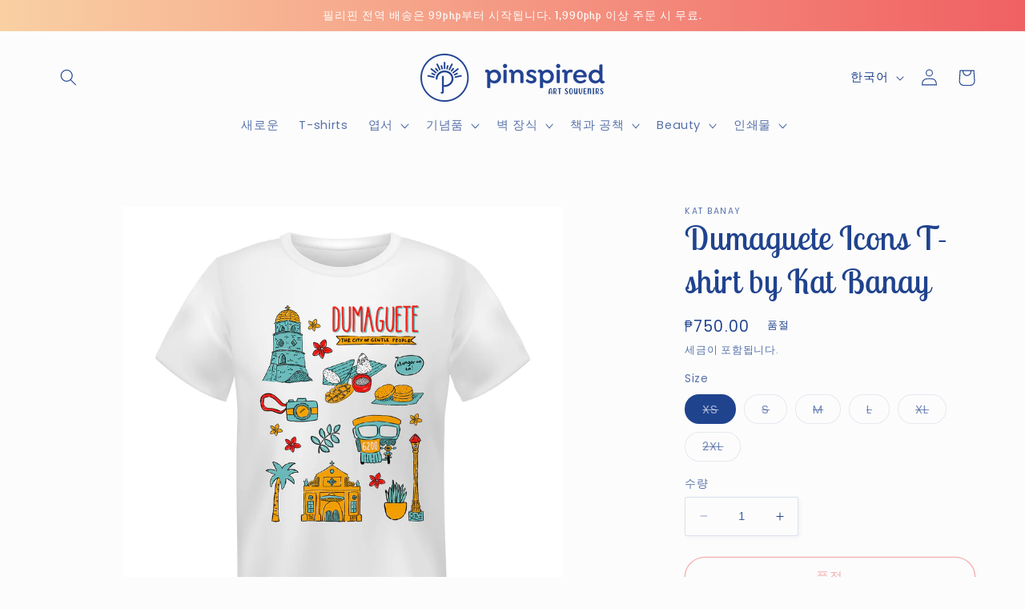

--- FILE ---
content_type: text/html; charset=utf-8
request_url: https://pinspired.ph/ko/products/dumaguete-icons-t-shirt-by-kat-banay
body_size: 37743
content:
<!doctype html>
<html class="no-js" lang="ko">
  <head>
    <meta charset="utf-8">
    <meta http-equiv="X-UA-Compatible" content="IE=edge">
    <meta name="viewport" content="width=device-width,initial-scale=1">
    <meta name="theme-color" content="">
    <link rel="canonical" href="https://pinspired.ph/ko/products/dumaguete-icons-t-shirt-by-kat-banay">
    <link rel="preconnect" href="https://cdn.shopify.com" crossorigin><link rel="icon" type="image/png" href="//pinspired.ph/cdn/shop/files/favicon_99db8e2f-d164-4523-946a-01681c9b0786.png?crop=center&height=32&v=1613699268&width=32"><link rel="preconnect" href="https://fonts.shopifycdn.com" crossorigin><title>
      Dumaguete Icons T-shirt by Kat Banay
 &ndash; Pinspired Art Souvenirs</title>

    
      <meta name="description" content="What defines Dumaguete? From savoring “Bud-Bod” with native tsokolate to relishing Silvanas cookies from Sans Rival, strolling down Boulevard, and capturing moments at Campanario de Dumaguete and St. Catherine of Alexandria Cathedral—experience it all with our cotton t-shirt. Illustrated by local artist Kat Banay, prin">
    

    

<meta property="og:site_name" content="Pinspired Art Souvenirs">
<meta property="og:url" content="https://pinspired.ph/ko/products/dumaguete-icons-t-shirt-by-kat-banay">
<meta property="og:title" content="Dumaguete Icons T-shirt by Kat Banay">
<meta property="og:type" content="product">
<meta property="og:description" content="What defines Dumaguete? From savoring “Bud-Bod” with native tsokolate to relishing Silvanas cookies from Sans Rival, strolling down Boulevard, and capturing moments at Campanario de Dumaguete and St. Catherine of Alexandria Cathedral—experience it all with our cotton t-shirt. Illustrated by local artist Kat Banay, prin"><meta property="og:image" content="http://pinspired.ph/cdn/shop/files/420677513_818060817000780_6644257326171666339_n_4539b86d-3d43-4542-b0fe-d4925035e831.jpg?v=1708306609">
  <meta property="og:image:secure_url" content="https://pinspired.ph/cdn/shop/files/420677513_818060817000780_6644257326171666339_n_4539b86d-3d43-4542-b0fe-d4925035e831.jpg?v=1708306609">
  <meta property="og:image:width" content="1440">
  <meta property="og:image:height" content="1440"><meta property="og:price:amount" content="750.00">
  <meta property="og:price:currency" content="PHP"><meta name="twitter:card" content="summary_large_image">
<meta name="twitter:title" content="Dumaguete Icons T-shirt by Kat Banay">
<meta name="twitter:description" content="What defines Dumaguete? From savoring “Bud-Bod” with native tsokolate to relishing Silvanas cookies from Sans Rival, strolling down Boulevard, and capturing moments at Campanario de Dumaguete and St. Catherine of Alexandria Cathedral—experience it all with our cotton t-shirt. Illustrated by local artist Kat Banay, prin">


    <script src="//pinspired.ph/cdn/shop/t/37/assets/constants.js?v=95358004781563950421681090483" defer="defer"></script>
    <script src="//pinspired.ph/cdn/shop/t/37/assets/pubsub.js?v=2921868252632587581681090483" defer="defer"></script>
    <script src="//pinspired.ph/cdn/shop/t/37/assets/global.js?v=127210358271191040921681090483" defer="defer"></script>
    <script>window.performance && window.performance.mark && window.performance.mark('shopify.content_for_header.start');</script><meta name="google-site-verification" content="-sMXMfkdhrGFPvSzYCQlg77d6VEQ_H-z9FXsiQZV8KU">
<meta id="shopify-digital-wallet" name="shopify-digital-wallet" content="/17823167/digital_wallets/dialog">
<meta name="shopify-checkout-api-token" content="28480f8e1bd9b874f71859a007d0d0ef">
<meta id="in-context-paypal-metadata" data-shop-id="17823167" data-venmo-supported="false" data-environment="production" data-locale="en_US" data-paypal-v4="true" data-currency="PHP">
<link rel="alternate" hreflang="x-default" href="https://pinspired.ph/products/dumaguete-icons-t-shirt-by-kat-banay">
<link rel="alternate" hreflang="ko" href="https://pinspired.ph/ko/products/dumaguete-icons-t-shirt-by-kat-banay">
<link rel="alternate" type="application/json+oembed" href="https://pinspired.ph/ko/products/dumaguete-icons-t-shirt-by-kat-banay.oembed">
<script async="async" src="/checkouts/internal/preloads.js?locale=ko-PH"></script>
<script id="shopify-features" type="application/json">{"accessToken":"28480f8e1bd9b874f71859a007d0d0ef","betas":["rich-media-storefront-analytics"],"domain":"pinspired.ph","predictiveSearch":true,"shopId":17823167,"locale":"ko"}</script>
<script>var Shopify = Shopify || {};
Shopify.shop = "inspiredbyph.myshopify.com";
Shopify.locale = "ko";
Shopify.currency = {"active":"PHP","rate":"1.0"};
Shopify.country = "PH";
Shopify.theme = {"name":"Updated copy of Studio","id":136313602285,"schema_name":"Studio","schema_version":"9.0.0","theme_store_id":1431,"role":"main"};
Shopify.theme.handle = "null";
Shopify.theme.style = {"id":null,"handle":null};
Shopify.cdnHost = "pinspired.ph/cdn";
Shopify.routes = Shopify.routes || {};
Shopify.routes.root = "/ko/";</script>
<script type="module">!function(o){(o.Shopify=o.Shopify||{}).modules=!0}(window);</script>
<script>!function(o){function n(){var o=[];function n(){o.push(Array.prototype.slice.apply(arguments))}return n.q=o,n}var t=o.Shopify=o.Shopify||{};t.loadFeatures=n(),t.autoloadFeatures=n()}(window);</script>
<script id="shop-js-analytics" type="application/json">{"pageType":"product"}</script>
<script defer="defer" async type="module" src="//pinspired.ph/cdn/shopifycloud/shop-js/modules/v2/client.init-shop-cart-sync_B7eo6iYL.ko.esm.js"></script>
<script defer="defer" async type="module" src="//pinspired.ph/cdn/shopifycloud/shop-js/modules/v2/chunk.common_BTRkbffN.esm.js"></script>
<script type="module">
  await import("//pinspired.ph/cdn/shopifycloud/shop-js/modules/v2/client.init-shop-cart-sync_B7eo6iYL.ko.esm.js");
await import("//pinspired.ph/cdn/shopifycloud/shop-js/modules/v2/chunk.common_BTRkbffN.esm.js");

  window.Shopify.SignInWithShop?.initShopCartSync?.({"fedCMEnabled":true,"windoidEnabled":true});

</script>
<script>(function() {
  var isLoaded = false;
  function asyncLoad() {
    if (isLoaded) return;
    isLoaded = true;
    var urls = ["\/\/shopify.privy.com\/widget.js?shop=inspiredbyph.myshopify.com","https:\/\/cdn.shopify.com\/s\/files\/1\/1782\/3167\/t\/12\/assets\/clever-adwords-remarketing.js?shop=inspiredbyph.myshopify.com","https:\/\/cdn-stamped-io.azureedge.net\/files\/shopify.v2.min.js?shop=inspiredbyph.myshopify.com","https:\/\/cdn.shopify.com\/s\/files\/1\/1782\/3167\/t\/22\/assets\/clever_adwords_global_tag.js?shop=inspiredbyph.myshopify.com","https:\/\/chimpstatic.com\/mcjs-connected\/js\/users\/d2c359a62bea4f25509a102c5\/2f53025503251afcf6d875851.js?shop=inspiredbyph.myshopify.com","https:\/\/cdn1.stamped.io\/files\/shopify.v2.min.js?shop=inspiredbyph.myshopify.com","https:\/\/nulls.solutions\/shopify\/gift-wrap\/app\/js\/nulls-gift-wrap.js?shop=inspiredbyph.myshopify.com"];
    for (var i = 0; i < urls.length; i++) {
      var s = document.createElement('script');
      s.type = 'text/javascript';
      s.async = true;
      s.src = urls[i];
      var x = document.getElementsByTagName('script')[0];
      x.parentNode.insertBefore(s, x);
    }
  };
  if(window.attachEvent) {
    window.attachEvent('onload', asyncLoad);
  } else {
    window.addEventListener('load', asyncLoad, false);
  }
})();</script>
<script id="__st">var __st={"a":17823167,"offset":28800,"reqid":"99752330-616c-48cd-9cde-df6b99d202fe-1764770404","pageurl":"pinspired.ph\/ko\/products\/dumaguete-icons-t-shirt-by-kat-banay","u":"e372b07a790f","p":"product","rtyp":"product","rid":8347201339629};</script>
<script>window.ShopifyPaypalV4VisibilityTracking = true;</script>
<script id="captcha-bootstrap">!function(){'use strict';const t='contact',e='account',n='new_comment',o=[[t,t],['blogs',n],['comments',n],[t,'customer']],c=[[e,'customer_login'],[e,'guest_login'],[e,'recover_customer_password'],[e,'create_customer']],r=t=>t.map((([t,e])=>`form[action*='/${t}']:not([data-nocaptcha='true']) input[name='form_type'][value='${e}']`)).join(','),a=t=>()=>t?[...document.querySelectorAll(t)].map((t=>t.form)):[];function s(){const t=[...o],e=r(t);return a(e)}const i='password',u='form_key',d=['recaptcha-v3-token','g-recaptcha-response','h-captcha-response',i],f=()=>{try{return window.sessionStorage}catch{return}},m='__shopify_v',_=t=>t.elements[u];function p(t,e,n=!1){try{const o=window.sessionStorage,c=JSON.parse(o.getItem(e)),{data:r}=function(t){const{data:e,action:n}=t;return t[m]||n?{data:e,action:n}:{data:t,action:n}}(c);for(const[e,n]of Object.entries(r))t.elements[e]&&(t.elements[e].value=n);n&&o.removeItem(e)}catch(o){console.error('form repopulation failed',{error:o})}}const l='form_type',E='cptcha';function T(t){t.dataset[E]=!0}const w=window,h=w.document,L='Shopify',v='ce_forms',y='captcha';let A=!1;((t,e)=>{const n=(g='f06e6c50-85a8-45c8-87d0-21a2b65856fe',I='https://cdn.shopify.com/shopifycloud/storefront-forms-hcaptcha/ce_storefront_forms_captcha_hcaptcha.v1.5.2.iife.js',D={infoText:'hCaptcha에 의해 보호됨',privacyText:'개인정보 보호',termsText:'약관'},(t,e,n)=>{const o=w[L][v],c=o.bindForm;if(c)return c(t,g,e,D).then(n);var r;o.q.push([[t,g,e,D],n]),r=I,A||(h.body.append(Object.assign(h.createElement('script'),{id:'captcha-provider',async:!0,src:r})),A=!0)});var g,I,D;w[L]=w[L]||{},w[L][v]=w[L][v]||{},w[L][v].q=[],w[L][y]=w[L][y]||{},w[L][y].protect=function(t,e){n(t,void 0,e),T(t)},Object.freeze(w[L][y]),function(t,e,n,w,h,L){const[v,y,A,g]=function(t,e,n){const i=e?o:[],u=t?c:[],d=[...i,...u],f=r(d),m=r(i),_=r(d.filter((([t,e])=>n.includes(e))));return[a(f),a(m),a(_),s()]}(w,h,L),I=t=>{const e=t.target;return e instanceof HTMLFormElement?e:e&&e.form},D=t=>v().includes(t);t.addEventListener('submit',(t=>{const e=I(t);if(!e)return;const n=D(e)&&!e.dataset.hcaptchaBound&&!e.dataset.recaptchaBound,o=_(e),c=g().includes(e)&&(!o||!o.value);(n||c)&&t.preventDefault(),c&&!n&&(function(t){try{if(!f())return;!function(t){const e=f();if(!e)return;const n=_(t);if(!n)return;const o=n.value;o&&e.removeItem(o)}(t);const e=Array.from(Array(32),(()=>Math.random().toString(36)[2])).join('');!function(t,e){_(t)||t.append(Object.assign(document.createElement('input'),{type:'hidden',name:u})),t.elements[u].value=e}(t,e),function(t,e){const n=f();if(!n)return;const o=[...t.querySelectorAll(`input[type='${i}']`)].map((({name:t})=>t)),c=[...d,...o],r={};for(const[a,s]of new FormData(t).entries())c.includes(a)||(r[a]=s);n.setItem(e,JSON.stringify({[m]:1,action:t.action,data:r}))}(t,e)}catch(e){console.error('failed to persist form',e)}}(e),e.submit())}));const S=(t,e)=>{t&&!t.dataset[E]&&(n(t,e.some((e=>e===t))),T(t))};for(const o of['focusin','change'])t.addEventListener(o,(t=>{const e=I(t);D(e)&&S(e,y())}));const B=e.get('form_key'),M=e.get(l),P=B&&M;t.addEventListener('DOMContentLoaded',(()=>{const t=y();if(P)for(const e of t)e.elements[l].value===M&&p(e,B);[...new Set([...A(),...v().filter((t=>'true'===t.dataset.shopifyCaptcha))])].forEach((e=>S(e,t)))}))}(h,new URLSearchParams(w.location.search),n,t,e,['guest_login'])})(!0,!0)}();</script>
<script integrity="sha256-52AcMU7V7pcBOXWImdc/TAGTFKeNjmkeM1Pvks/DTgc=" data-source-attribution="shopify.loadfeatures" defer="defer" src="//pinspired.ph/cdn/shopifycloud/storefront/assets/storefront/load_feature-81c60534.js" crossorigin="anonymous"></script>
<script data-source-attribution="shopify.dynamic_checkout.dynamic.init">var Shopify=Shopify||{};Shopify.PaymentButton=Shopify.PaymentButton||{isStorefrontPortableWallets:!0,init:function(){window.Shopify.PaymentButton.init=function(){};var t=document.createElement("script");t.src="https://pinspired.ph/cdn/shopifycloud/portable-wallets/latest/portable-wallets.ko.js",t.type="module",document.head.appendChild(t)}};
</script>
<script data-source-attribution="shopify.dynamic_checkout.buyer_consent">
  function portableWalletsHideBuyerConsent(e){var t=document.getElementById("shopify-buyer-consent"),n=document.getElementById("shopify-subscription-policy-button");t&&n&&(t.classList.add("hidden"),t.setAttribute("aria-hidden","true"),n.removeEventListener("click",e))}function portableWalletsShowBuyerConsent(e){var t=document.getElementById("shopify-buyer-consent"),n=document.getElementById("shopify-subscription-policy-button");t&&n&&(t.classList.remove("hidden"),t.removeAttribute("aria-hidden"),n.addEventListener("click",e))}window.Shopify?.PaymentButton&&(window.Shopify.PaymentButton.hideBuyerConsent=portableWalletsHideBuyerConsent,window.Shopify.PaymentButton.showBuyerConsent=portableWalletsShowBuyerConsent);
</script>
<script>
  function portableWalletsCleanup(e){e&&e.src&&console.error("Failed to load portable wallets script "+e.src);var t=document.querySelectorAll("shopify-accelerated-checkout .shopify-payment-button__skeleton, shopify-accelerated-checkout-cart .wallet-cart-button__skeleton"),e=document.getElementById("shopify-buyer-consent");for(let e=0;e<t.length;e++)t[e].remove();e&&e.remove()}function portableWalletsNotLoadedAsModule(e){e instanceof ErrorEvent&&"string"==typeof e.message&&e.message.includes("import.meta")&&"string"==typeof e.filename&&e.filename.includes("portable-wallets")&&(window.removeEventListener("error",portableWalletsNotLoadedAsModule),window.Shopify.PaymentButton.failedToLoad=e,"loading"===document.readyState?document.addEventListener("DOMContentLoaded",window.Shopify.PaymentButton.init):window.Shopify.PaymentButton.init())}window.addEventListener("error",portableWalletsNotLoadedAsModule);
</script>

<script type="module" src="https://pinspired.ph/cdn/shopifycloud/portable-wallets/latest/portable-wallets.ko.js" onError="portableWalletsCleanup(this)" crossorigin="anonymous"></script>
<script nomodule>
  document.addEventListener("DOMContentLoaded", portableWalletsCleanup);
</script>

<link id="shopify-accelerated-checkout-styles" rel="stylesheet" media="screen" href="https://pinspired.ph/cdn/shopifycloud/portable-wallets/latest/accelerated-checkout-backwards-compat.css" crossorigin="anonymous">
<style id="shopify-accelerated-checkout-cart">
        #shopify-buyer-consent {
  margin-top: 1em;
  display: inline-block;
  width: 100%;
}

#shopify-buyer-consent.hidden {
  display: none;
}

#shopify-subscription-policy-button {
  background: none;
  border: none;
  padding: 0;
  text-decoration: underline;
  font-size: inherit;
  cursor: pointer;
}

#shopify-subscription-policy-button::before {
  box-shadow: none;
}

      </style>
<script id="sections-script" data-sections="header" defer="defer" src="//pinspired.ph/cdn/shop/t/37/compiled_assets/scripts.js?1424"></script>
<script>window.performance && window.performance.mark && window.performance.mark('shopify.content_for_header.end');</script>


    <style data-shopify>
      @font-face {
  font-family: Poppins;
  font-weight: 400;
  font-style: normal;
  font-display: swap;
  src: url("//pinspired.ph/cdn/fonts/poppins/poppins_n4.0ba78fa5af9b0e1a374041b3ceaadf0a43b41362.woff2") format("woff2"),
       url("//pinspired.ph/cdn/fonts/poppins/poppins_n4.214741a72ff2596839fc9760ee7a770386cf16ca.woff") format("woff");
}

      @font-face {
  font-family: Poppins;
  font-weight: 700;
  font-style: normal;
  font-display: swap;
  src: url("//pinspired.ph/cdn/fonts/poppins/poppins_n7.56758dcf284489feb014a026f3727f2f20a54626.woff2") format("woff2"),
       url("//pinspired.ph/cdn/fonts/poppins/poppins_n7.f34f55d9b3d3205d2cd6f64955ff4b36f0cfd8da.woff") format("woff");
}

      @font-face {
  font-family: Poppins;
  font-weight: 400;
  font-style: italic;
  font-display: swap;
  src: url("//pinspired.ph/cdn/fonts/poppins/poppins_i4.846ad1e22474f856bd6b81ba4585a60799a9f5d2.woff2") format("woff2"),
       url("//pinspired.ph/cdn/fonts/poppins/poppins_i4.56b43284e8b52fc64c1fd271f289a39e8477e9ec.woff") format("woff");
}

      @font-face {
  font-family: Poppins;
  font-weight: 700;
  font-style: italic;
  font-display: swap;
  src: url("//pinspired.ph/cdn/fonts/poppins/poppins_i7.42fd71da11e9d101e1e6c7932199f925f9eea42d.woff2") format("woff2"),
       url("//pinspired.ph/cdn/fonts/poppins/poppins_i7.ec8499dbd7616004e21155106d13837fff4cf556.woff") format("woff");
}

      @font-face {
  font-family: "Lobster Two";
  font-weight: 400;
  font-style: normal;
  font-display: swap;
  src: url("//pinspired.ph/cdn/fonts/lobster_two/lobstertwo_n4.0b602410ad5f8551799871f3269c276449c903ec.woff2") format("woff2"),
       url("//pinspired.ph/cdn/fonts/lobster_two/lobstertwo_n4.951ade9bd3ac6c1cb6b7b727db26bee258c81947.woff") format("woff");
}


      :root {
        --font-body-family: Poppins, sans-serif;
        --font-body-style: normal;
        --font-body-weight: 400;
        --font-body-weight-bold: 700;

        --font-heading-family: "Lobster Two", sans-serif;
        --font-heading-style: normal;
        --font-heading-weight: 400;

        --font-body-scale: 1.05;
        --font-heading-scale: 1.0;

        --color-base-text: 32, 67, 142;
        --color-shadow: 32, 67, 142;
        --color-base-background-1: 252, 252, 252;
        --color-base-background-2: 251, 255, 237;
        --color-base-solid-button-labels: 252, 252, 252;
        --color-base-outline-button-labels: 240, 96, 99;
        --color-base-accent-1: 240, 96, 99;
        --color-base-accent-2: 240, 96, 99;
        --payment-terms-background-color: #fcfcfc;

        --gradient-base-background-1: #fcfcfc;
        --gradient-base-background-2: #fbffed;
        --gradient-base-accent-1: linear-gradient(270deg, rgba(240, 96, 99, 1), rgba(249, 208, 163, 1) 100%);
        --gradient-base-accent-2: #f06063;

        --media-padding: px;
        --media-border-opacity: 0.05;
        --media-border-width: 0px;
        --media-radius: 0px;
        --media-shadow-opacity: 0.0;
        --media-shadow-horizontal-offset: 0px;
        --media-shadow-vertical-offset: 0px;
        --media-shadow-blur-radius: 0px;
        --media-shadow-visible: 0;

        --page-width: 120rem;
        --page-width-margin: 0rem;

        --product-card-image-padding: 0.0rem;
        --product-card-corner-radius: 0.0rem;
        --product-card-text-alignment: center;
        --product-card-border-width: 0.0rem;
        --product-card-border-opacity: 0.0;
        --product-card-shadow-opacity: 0.1;
        --product-card-shadow-visible: 1;
        --product-card-shadow-horizontal-offset: 0.0rem;
        --product-card-shadow-vertical-offset: 0.0rem;
        --product-card-shadow-blur-radius: 0.0rem;

        --collection-card-image-padding: 0.0rem;
        --collection-card-corner-radius: 0.0rem;
        --collection-card-text-alignment: left;
        --collection-card-border-width: 0.0rem;
        --collection-card-border-opacity: 0.0;
        --collection-card-shadow-opacity: 0.1;
        --collection-card-shadow-visible: 1;
        --collection-card-shadow-horizontal-offset: 0.0rem;
        --collection-card-shadow-vertical-offset: 0.0rem;
        --collection-card-shadow-blur-radius: 0.0rem;

        --blog-card-image-padding: 0.0rem;
        --blog-card-corner-radius: 0.0rem;
        --blog-card-text-alignment: left;
        --blog-card-border-width: 0.0rem;
        --blog-card-border-opacity: 0.0;
        --blog-card-shadow-opacity: 0.1;
        --blog-card-shadow-visible: 1;
        --blog-card-shadow-horizontal-offset: 0.0rem;
        --blog-card-shadow-vertical-offset: 0.0rem;
        --blog-card-shadow-blur-radius: 0.0rem;

        --badge-corner-radius: 4.0rem;

        --popup-border-width: 0px;
        --popup-border-opacity: 0.1;
        --popup-corner-radius: 0px;
        --popup-shadow-opacity: 0.1;
        --popup-shadow-horizontal-offset: 6px;
        --popup-shadow-vertical-offset: 6px;
        --popup-shadow-blur-radius: 25px;

        --drawer-border-width: 1px;
        --drawer-border-opacity: 0.1;
        --drawer-shadow-opacity: 0.0;
        --drawer-shadow-horizontal-offset: 0px;
        --drawer-shadow-vertical-offset: 0px;
        --drawer-shadow-blur-radius: 0px;

        --spacing-sections-desktop: 0px;
        --spacing-sections-mobile: 0px;

        --grid-desktop-vertical-spacing: 40px;
        --grid-desktop-horizontal-spacing: 40px;
        --grid-mobile-vertical-spacing: 20px;
        --grid-mobile-horizontal-spacing: 20px;

        --text-boxes-border-opacity: 0.0;
        --text-boxes-border-width: 0px;
        --text-boxes-radius: 0px;
        --text-boxes-shadow-opacity: 0.0;
        --text-boxes-shadow-visible: 0;
        --text-boxes-shadow-horizontal-offset: 0px;
        --text-boxes-shadow-vertical-offset: 0px;
        --text-boxes-shadow-blur-radius: 0px;

        --buttons-radius: 40px;
        --buttons-radius-outset: 41px;
        --buttons-border-width: 1px;
        --buttons-border-opacity: 1.0;
        --buttons-shadow-opacity: 0.1;
        --buttons-shadow-visible: 1;
        --buttons-shadow-horizontal-offset: 2px;
        --buttons-shadow-vertical-offset: 2px;
        --buttons-shadow-blur-radius: 5px;
        --buttons-border-offset: 0.3px;

        --inputs-radius: 2px;
        --inputs-border-width: 1px;
        --inputs-border-opacity: 0.15;
        --inputs-shadow-opacity: 0.05;
        --inputs-shadow-horizontal-offset: 2px;
        --inputs-margin-offset: 2px;
        --inputs-shadow-vertical-offset: 2px;
        --inputs-shadow-blur-radius: 5px;
        --inputs-radius-outset: 3px;

        --variant-pills-radius: 40px;
        --variant-pills-border-width: 1px;
        --variant-pills-border-opacity: 0.55;
        --variant-pills-shadow-opacity: 0.0;
        --variant-pills-shadow-horizontal-offset: 0px;
        --variant-pills-shadow-vertical-offset: 0px;
        --variant-pills-shadow-blur-radius: 0px;
      }

      *,
      *::before,
      *::after {
        box-sizing: inherit;
      }

      html {
        box-sizing: border-box;
        font-size: calc(var(--font-body-scale) * 62.5%);
        height: 100%;
      }

      body {
        display: grid;
        grid-template-rows: auto auto 1fr auto;
        grid-template-columns: 100%;
        min-height: 100%;
        margin: 0;
        font-size: 1.5rem;
        letter-spacing: 0.06rem;
        line-height: calc(1 + 0.8 / var(--font-body-scale));
        font-family: var(--font-body-family);
        font-style: var(--font-body-style);
        font-weight: var(--font-body-weight);
      }

      @media screen and (min-width: 750px) {
        body {
          font-size: 1.6rem;
        }
      }
    </style>

    <link href="//pinspired.ph/cdn/shop/t/37/assets/base.css?v=140624990073879848751681090482" rel="stylesheet" type="text/css" media="all" />
<link rel="preload" as="font" href="//pinspired.ph/cdn/fonts/poppins/poppins_n4.0ba78fa5af9b0e1a374041b3ceaadf0a43b41362.woff2" type="font/woff2" crossorigin><link rel="preload" as="font" href="//pinspired.ph/cdn/fonts/lobster_two/lobstertwo_n4.0b602410ad5f8551799871f3269c276449c903ec.woff2" type="font/woff2" crossorigin><link rel="stylesheet" href="//pinspired.ph/cdn/shop/t/37/assets/component-predictive-search.css?v=85913294783299393391681090483" media="print" onload="this.media='all'"><script>document.documentElement.className = document.documentElement.className.replace('no-js', 'js');
    if (Shopify.designMode) {
      document.documentElement.classList.add('shopify-design-mode');
    }
    </script>
  <!-- BEGIN app block: shopify://apps/judge-me-reviews/blocks/judgeme_core/61ccd3b1-a9f2-4160-9fe9-4fec8413e5d8 --><!-- Start of Judge.me Core -->




<link rel="dns-prefetch" href="https://cdnwidget.judge.me">
<link rel="dns-prefetch" href="https://cdn.judge.me">
<link rel="dns-prefetch" href="https://cdn1.judge.me">
<link rel="dns-prefetch" href="https://api.judge.me">

<script data-cfasync='false' class='jdgm-settings-script'>window.jdgmSettings={"pagination":5,"disable_web_reviews":false,"badge_no_review_text":"No reviews","badge_n_reviews_text":"{{ n }} review/reviews","hide_badge_preview_if_no_reviews":true,"badge_hide_text":false,"enforce_center_preview_badge":false,"widget_title":"Customer Reviews","widget_open_form_text":"Write a review","widget_close_form_text":"Cancel review","widget_refresh_page_text":"Refresh page","widget_summary_text":"Based on {{ number_of_reviews }} review/reviews","widget_no_review_text":"Be the first to write a review","widget_name_field_text":"Name","widget_verified_name_field_text":"Verified Name (public)","widget_name_placeholder_text":"Enter your name (public)","widget_required_field_error_text":"This field is required.","widget_email_field_text":"Email","widget_verified_email_field_text":"Verified Email (private, can not be edited)","widget_email_placeholder_text":"Enter your email (private)","widget_email_field_error_text":"Please enter a valid email address.","widget_rating_field_text":"Rating","widget_review_title_field_text":"Review Title","widget_review_title_placeholder_text":"Give your review a title","widget_review_body_field_text":"Review","widget_review_body_placeholder_text":"Write your comments here","widget_pictures_field_text":"Picture/Video (optional)","widget_submit_review_text":"Submit Review","widget_submit_verified_review_text":"Submit Verified Review","widget_submit_success_msg_with_auto_publish":"Thank you! Please refresh the page in a few moments to see your review. You can remove or edit your review by logging into \u003ca href='https://judge.me/login' target='_blank' rel='nofollow noopener'\u003eJudge.me\u003c/a\u003e","widget_submit_success_msg_no_auto_publish":"Thank you! Your review will be published as soon as it is approved by the shop admin. You can remove or edit your review by logging into \u003ca href='https://judge.me/login' target='_blank' rel='nofollow noopener'\u003eJudge.me\u003c/a\u003e","widget_show_default_reviews_out_of_total_text":"Showing {{ n_reviews_shown }} out of {{ n_reviews }} reviews.","widget_show_all_link_text":"Show all","widget_show_less_link_text":"Show less","widget_author_said_text":"{{ reviewer_name }} said:","widget_days_text":"{{ n }} days ago","widget_weeks_text":"{{ n }} week/weeks ago","widget_months_text":"{{ n }} month/months ago","widget_years_text":"{{ n }} year/years ago","widget_yesterday_text":"Yesterday","widget_today_text":"Today","widget_replied_text":"\u003e\u003e {{ shop_name }} replied:","widget_read_more_text":"Read more","widget_rating_filter_see_all_text":"See all reviews","widget_sorting_most_recent_text":"Most Recent","widget_sorting_highest_rating_text":"Highest Rating","widget_sorting_lowest_rating_text":"Lowest Rating","widget_sorting_with_pictures_text":"Only Pictures","widget_sorting_most_helpful_text":"Most Helpful","widget_open_question_form_text":"Ask a question","widget_reviews_subtab_text":"Reviews","widget_questions_subtab_text":"Questions","widget_question_label_text":"Question","widget_answer_label_text":"Answer","widget_question_placeholder_text":"Write your question here","widget_submit_question_text":"Submit Question","widget_question_submit_success_text":"Thank you for your question! We will notify you once it gets answered.","verified_badge_text":"Verified","verified_badge_placement":"left-of-reviewer-name","widget_hide_border":false,"widget_social_share":false,"all_reviews_include_out_of_store_products":true,"all_reviews_out_of_store_text":"(out of store)","all_reviews_product_name_prefix_text":"about","enable_review_pictures":true,"widget_product_reviews_subtab_text":"Product Reviews","widget_shop_reviews_subtab_text":"Shop Reviews","widget_write_a_store_review_text":"Write a Store Review","widget_other_languages_heading":"Reviews in Other Languages","widget_sorting_pictures_first_text":"Pictures First","floating_tab_button_name":"★ Reviews","floating_tab_title":"Let customers speak for us","floating_tab_url":"","floating_tab_url_enabled":false,"all_reviews_text_badge_text":"Customers rate us {{ shop.metafields.judgeme.all_reviews_rating | round: 1 }}/5 based on {{ shop.metafields.judgeme.all_reviews_count }} reviews.","all_reviews_text_badge_text_branded_style":"{{ shop.metafields.judgeme.all_reviews_rating | round: 1 }} out of 5 stars based on {{ shop.metafields.judgeme.all_reviews_count }} reviews","all_reviews_text_badge_url":"","all_reviews_text_style":"branded","featured_carousel_title":"Let customers speak for us","featured_carousel_count_text":"from {{ n }} reviews","featured_carousel_url":"","verified_count_badge_style":"branded","verified_count_badge_url":"","picture_reminder_submit_button":"Upload Pictures","widget_sorting_videos_first_text":"Videos First","widget_review_pending_text":"Pending","remove_microdata_snippet":false,"preview_badge_no_question_text":"No questions","preview_badge_n_question_text":"{{ number_of_questions }} question/questions","widget_search_bar_placeholder":"Search reviews","widget_sorting_verified_only_text":"Verified only","featured_carousel_verified_badge_enable":true,"featured_carousel_more_reviews_button_text":"Read more reviews","featured_carousel_view_product_button_text":"View product","all_reviews_page_load_more_text":"Load More Reviews","widget_advanced_speed_features":5,"widget_public_name_text":"displayed publicly like","default_reviewer_name_has_non_latin":true,"widget_reviewer_anonymous":"Anonymous","medals_widget_title":"Judge.me Review Medals","widget_invalid_yt_video_url_error_text":"Not a YouTube video URL","widget_max_length_field_error_text":"Please enter no more than {0} characters.","widget_verified_by_shop_text":"Verified by Shop","widget_load_with_code_splitting":true,"widget_ugc_title":"Made by us, Shared by you","widget_ugc_subtitle":"Tag us to see your picture featured in our page","widget_ugc_primary_button_text":"Buy Now","widget_ugc_secondary_button_text":"Load More","widget_ugc_reviews_button_text":"View Reviews","widget_primary_color":"#E95860","widget_summary_average_rating_text":"{{ average_rating }} out of 5","widget_media_grid_title":"Customer photos \u0026 videos","widget_media_grid_see_more_text":"See more","widget_verified_by_judgeme_text":"Verified by Judge.me","widget_verified_by_judgeme_text_in_store_medals":"Verified by Judge.me","widget_media_field_exceed_quantity_message":"Sorry, we can only accept {{ max_media }} for one review.","widget_media_field_exceed_limit_message":"{{ file_name }} is too large, please select a {{ media_type }} less than {{ size_limit }}MB.","widget_review_submitted_text":"Review Submitted!","widget_question_submitted_text":"Question Submitted!","widget_close_form_text_question":"Cancel","widget_write_your_answer_here_text":"Write your answer here","widget_enabled_branded_link":true,"widget_show_collected_by_judgeme":true,"widget_collected_by_judgeme_text":"collected by Judge.me","widget_load_more_text":"Load More","widget_full_review_text":"Full Review","widget_read_more_reviews_text":"Read More Reviews","widget_read_questions_text":"Read Questions","widget_questions_and_answers_text":"Questions \u0026 Answers","widget_verified_by_text":"Verified by","widget_number_of_reviews_text":"{{ number_of_reviews }} reviews","widget_back_button_text":"Back","widget_next_button_text":"Next","widget_custom_forms_filter_button":"Filters","how_reviews_are_collected":"How reviews are collected?","widget_gdpr_statement":"How we use your data: We’ll only contact you about the review you left, and only if necessary. By submitting your review, you agree to Judge.me’s \u003ca href='https://judge.me/terms' target='_blank' rel='nofollow noopener'\u003eterms\u003c/a\u003e, \u003ca href='https://judge.me/privacy' target='_blank' rel='nofollow noopener'\u003eprivacy\u003c/a\u003e and \u003ca href='https://judge.me/content-policy' target='_blank' rel='nofollow noopener'\u003econtent\u003c/a\u003e policies.","review_snippet_widget_round_border_style":true,"review_snippet_widget_card_color":"#FFFFFF","review_snippet_widget_slider_arrows_background_color":"#FFFFFF","review_snippet_widget_slider_arrows_color":"#000000","review_snippet_widget_star_color":"#339999","platform":"shopify","branding_url":"https://app.judge.me/reviews","branding_text":"Powered by Judge.me","locale":"en","reply_name":"Pinspired Art Souvenirs","widget_version":"3.0","footer":true,"autopublish":true,"review_dates":false,"enable_custom_form":false,"enable_multi_locales_translations":false,"can_be_branded":true,"reply_name_text":"Pinspired Art Souvenirs"};</script> <style class='jdgm-settings-style'>.jdgm-xx{left:0}:root{--jdgm-primary-color: #E95860;--jdgm-secondary-color: rgba(233,88,96,0.1);--jdgm-star-color: #E95860;--jdgm-write-review-text-color: white;--jdgm-write-review-bg-color: #E95860;--jdgm-paginate-color: #E95860;--jdgm-border-radius: 0;--jdgm-reviewer-name-color: #E95860}.jdgm-histogram__bar-content{background-color:#E95860}.jdgm-rev[data-verified-buyer=true] .jdgm-rev__icon.jdgm-rev__icon:after,.jdgm-rev__buyer-badge.jdgm-rev__buyer-badge{color:white;background-color:#E95860}.jdgm-review-widget--small .jdgm-gallery.jdgm-gallery .jdgm-gallery__thumbnail-link:nth-child(8) .jdgm-gallery__thumbnail-wrapper.jdgm-gallery__thumbnail-wrapper:before{content:"See more"}@media only screen and (min-width: 768px){.jdgm-gallery.jdgm-gallery .jdgm-gallery__thumbnail-link:nth-child(8) .jdgm-gallery__thumbnail-wrapper.jdgm-gallery__thumbnail-wrapper:before{content:"See more"}}.jdgm-prev-badge[data-average-rating='0.00']{display:none !important}.jdgm-rev .jdgm-rev__timestamp,.jdgm-quest .jdgm-rev__timestamp,.jdgm-carousel-item__timestamp{display:none !important}.jdgm-author-all-initials{display:none !important}.jdgm-author-last-initial{display:none !important}.jdgm-rev-widg__title{visibility:hidden}.jdgm-rev-widg__summary-text{visibility:hidden}.jdgm-prev-badge__text{visibility:hidden}.jdgm-rev__prod-link-prefix:before{content:'about'}.jdgm-rev__out-of-store-text:before{content:'(out of store)'}@media only screen and (min-width: 768px){.jdgm-rev__pics .jdgm-rev_all-rev-page-picture-separator,.jdgm-rev__pics .jdgm-rev__product-picture{display:none}}@media only screen and (max-width: 768px){.jdgm-rev__pics .jdgm-rev_all-rev-page-picture-separator,.jdgm-rev__pics .jdgm-rev__product-picture{display:none}}.jdgm-preview-badge[data-template="product"]{display:none !important}.jdgm-preview-badge[data-template="collection"]{display:none !important}.jdgm-preview-badge[data-template="index"]{display:none !important}.jdgm-review-widget[data-from-snippet="true"]{display:none !important}.jdgm-verified-count-badget[data-from-snippet="true"]{display:none !important}.jdgm-carousel-wrapper[data-from-snippet="true"]{display:none !important}.jdgm-all-reviews-text[data-from-snippet="true"]{display:none !important}.jdgm-medals-section[data-from-snippet="true"]{display:none !important}.jdgm-ugc-media-wrapper[data-from-snippet="true"]{display:none !important}.jdgm-review-snippet-widget .jdgm-rev-snippet-widget__cards-container .jdgm-rev-snippet-card{border-radius:8px;background:#fff}.jdgm-review-snippet-widget .jdgm-rev-snippet-widget__cards-container .jdgm-rev-snippet-card__rev-rating .jdgm-star{color:#399}.jdgm-review-snippet-widget .jdgm-rev-snippet-widget__prev-btn,.jdgm-review-snippet-widget .jdgm-rev-snippet-widget__next-btn{border-radius:50%;background:#fff}.jdgm-review-snippet-widget .jdgm-rev-snippet-widget__prev-btn>svg,.jdgm-review-snippet-widget .jdgm-rev-snippet-widget__next-btn>svg{fill:#000}.jdgm-full-rev-modal.rev-snippet-widget .jm-mfp-container .jm-mfp-content,.jdgm-full-rev-modal.rev-snippet-widget .jm-mfp-container .jdgm-full-rev__icon,.jdgm-full-rev-modal.rev-snippet-widget .jm-mfp-container .jdgm-full-rev__pic-img,.jdgm-full-rev-modal.rev-snippet-widget .jm-mfp-container .jdgm-full-rev__reply{border-radius:8px}.jdgm-full-rev-modal.rev-snippet-widget .jm-mfp-container .jdgm-full-rev[data-verified-buyer="true"] .jdgm-full-rev__icon::after{border-radius:8px}.jdgm-full-rev-modal.rev-snippet-widget .jm-mfp-container .jdgm-full-rev .jdgm-rev__buyer-badge{border-radius:calc( 8px / 2 )}.jdgm-full-rev-modal.rev-snippet-widget .jm-mfp-container .jdgm-full-rev .jdgm-full-rev__replier::before{content:'Pinspired Art Souvenirs'}.jdgm-full-rev-modal.rev-snippet-widget .jm-mfp-container .jdgm-full-rev .jdgm-full-rev__product-button{border-radius:calc( 8px * 6 )}
</style> <style class='jdgm-settings-style'></style>

  
  
  
  <style class='jdgm-miracle-styles'>
  @-webkit-keyframes jdgm-spin{0%{-webkit-transform:rotate(0deg);-ms-transform:rotate(0deg);transform:rotate(0deg)}100%{-webkit-transform:rotate(359deg);-ms-transform:rotate(359deg);transform:rotate(359deg)}}@keyframes jdgm-spin{0%{-webkit-transform:rotate(0deg);-ms-transform:rotate(0deg);transform:rotate(0deg)}100%{-webkit-transform:rotate(359deg);-ms-transform:rotate(359deg);transform:rotate(359deg)}}@font-face{font-family:'JudgemeStar';src:url("[data-uri]") format("woff");font-weight:normal;font-style:normal}.jdgm-star{font-family:'JudgemeStar';display:inline !important;text-decoration:none !important;padding:0 4px 0 0 !important;margin:0 !important;font-weight:bold;opacity:1;-webkit-font-smoothing:antialiased;-moz-osx-font-smoothing:grayscale}.jdgm-star:hover{opacity:1}.jdgm-star:last-of-type{padding:0 !important}.jdgm-star.jdgm--on:before{content:"\e000"}.jdgm-star.jdgm--off:before{content:"\e001"}.jdgm-star.jdgm--half:before{content:"\e002"}.jdgm-widget *{margin:0;line-height:1.4;-webkit-box-sizing:border-box;-moz-box-sizing:border-box;box-sizing:border-box;-webkit-overflow-scrolling:touch}.jdgm-hidden{display:none !important;visibility:hidden !important}.jdgm-temp-hidden{display:none}.jdgm-spinner{width:40px;height:40px;margin:auto;border-radius:50%;border-top:2px solid #eee;border-right:2px solid #eee;border-bottom:2px solid #eee;border-left:2px solid #ccc;-webkit-animation:jdgm-spin 0.8s infinite linear;animation:jdgm-spin 0.8s infinite linear}.jdgm-prev-badge{display:block !important}

</style>


  
  
   


<script data-cfasync='false' class='jdgm-script'>
!function(e){window.jdgm=window.jdgm||{},jdgm.CDN_HOST="https://cdnwidget.judge.me/",jdgm.API_HOST="https://api.judge.me/",jdgm.CDN_BASE_URL="https://cdn.shopify.com/extensions/019ae39c-5b1d-70d0-b6b6-ec110487187e/judgeme-extensions-255/assets/",
jdgm.docReady=function(d){(e.attachEvent?"complete"===e.readyState:"loading"!==e.readyState)?
setTimeout(d,0):e.addEventListener("DOMContentLoaded",d)},jdgm.loadCSS=function(d,t,o,a){
!o&&jdgm.loadCSS.requestedUrls.indexOf(d)>=0||(jdgm.loadCSS.requestedUrls.push(d),
(a=e.createElement("link")).rel="stylesheet",a.class="jdgm-stylesheet",a.media="nope!",
a.href=d,a.onload=function(){this.media="all",t&&setTimeout(t)},e.body.appendChild(a))},
jdgm.loadCSS.requestedUrls=[],jdgm.loadJS=function(e,d){var t=new XMLHttpRequest;
t.onreadystatechange=function(){4===t.readyState&&(Function(t.response)(),d&&d(t.response))},
t.open("GET",e),t.send()},jdgm.docReady((function(){(window.jdgmLoadCSS||e.querySelectorAll(
".jdgm-widget, .jdgm-all-reviews-page").length>0)&&(jdgmSettings.widget_load_with_code_splitting?
parseFloat(jdgmSettings.widget_version)>=3?jdgm.loadCSS(jdgm.CDN_HOST+"widget_v3/base.css"):
jdgm.loadCSS(jdgm.CDN_HOST+"widget/base.css"):jdgm.loadCSS(jdgm.CDN_HOST+"shopify_v2.css"),
jdgm.loadJS(jdgm.CDN_HOST+"loader.js"))}))}(document);
</script>
<noscript><link rel="stylesheet" type="text/css" media="all" href="https://cdnwidget.judge.me/shopify_v2.css"></noscript>

<!-- BEGIN app snippet: theme_fix_tags --><script>
  (function() {
    var jdgmThemeFixes = null;
    if (!jdgmThemeFixes) return;
    var thisThemeFix = jdgmThemeFixes[Shopify.theme.id];
    if (!thisThemeFix) return;

    if (thisThemeFix.html) {
      document.addEventListener("DOMContentLoaded", function() {
        var htmlDiv = document.createElement('div');
        htmlDiv.classList.add('jdgm-theme-fix-html');
        htmlDiv.innerHTML = thisThemeFix.html;
        document.body.append(htmlDiv);
      });
    };

    if (thisThemeFix.css) {
      var styleTag = document.createElement('style');
      styleTag.classList.add('jdgm-theme-fix-style');
      styleTag.innerHTML = thisThemeFix.css;
      document.head.append(styleTag);
    };

    if (thisThemeFix.js) {
      var scriptTag = document.createElement('script');
      scriptTag.classList.add('jdgm-theme-fix-script');
      scriptTag.innerHTML = thisThemeFix.js;
      document.head.append(scriptTag);
    };
  })();
</script>
<!-- END app snippet -->
<!-- End of Judge.me Core -->



<!-- END app block --><script src="https://cdn.shopify.com/extensions/019ae39c-5b1d-70d0-b6b6-ec110487187e/judgeme-extensions-255/assets/loader.js" type="text/javascript" defer="defer"></script>
<link href="https://monorail-edge.shopifysvc.com" rel="dns-prefetch">
<script>(function(){if ("sendBeacon" in navigator && "performance" in window) {try {var session_token_from_headers = performance.getEntriesByType('navigation')[0].serverTiming.find(x => x.name == '_s').description;} catch {var session_token_from_headers = undefined;}var session_cookie_matches = document.cookie.match(/_shopify_s=([^;]*)/);var session_token_from_cookie = session_cookie_matches && session_cookie_matches.length === 2 ? session_cookie_matches[1] : "";var session_token = session_token_from_headers || session_token_from_cookie || "";function handle_abandonment_event(e) {var entries = performance.getEntries().filter(function(entry) {return /monorail-edge.shopifysvc.com/.test(entry.name);});if (!window.abandonment_tracked && entries.length === 0) {window.abandonment_tracked = true;var currentMs = Date.now();var navigation_start = performance.timing.navigationStart;var payload = {shop_id: 17823167,url: window.location.href,navigation_start,duration: currentMs - navigation_start,session_token,page_type: "product"};window.navigator.sendBeacon("https://monorail-edge.shopifysvc.com/v1/produce", JSON.stringify({schema_id: "online_store_buyer_site_abandonment/1.1",payload: payload,metadata: {event_created_at_ms: currentMs,event_sent_at_ms: currentMs}}));}}window.addEventListener('pagehide', handle_abandonment_event);}}());</script>
<script id="web-pixels-manager-setup">(function e(e,d,r,n,o){if(void 0===o&&(o={}),!Boolean(null===(a=null===(i=window.Shopify)||void 0===i?void 0:i.analytics)||void 0===a?void 0:a.replayQueue)){var i,a;window.Shopify=window.Shopify||{};var t=window.Shopify;t.analytics=t.analytics||{};var s=t.analytics;s.replayQueue=[],s.publish=function(e,d,r){return s.replayQueue.push([e,d,r]),!0};try{self.performance.mark("wpm:start")}catch(e){}var l=function(){var e={modern:/Edge?\/(1{2}[4-9]|1[2-9]\d|[2-9]\d{2}|\d{4,})\.\d+(\.\d+|)|Firefox\/(1{2}[4-9]|1[2-9]\d|[2-9]\d{2}|\d{4,})\.\d+(\.\d+|)|Chrom(ium|e)\/(9{2}|\d{3,})\.\d+(\.\d+|)|(Maci|X1{2}).+ Version\/(15\.\d+|(1[6-9]|[2-9]\d|\d{3,})\.\d+)([,.]\d+|)( \(\w+\)|)( Mobile\/\w+|) Safari\/|Chrome.+OPR\/(9{2}|\d{3,})\.\d+\.\d+|(CPU[ +]OS|iPhone[ +]OS|CPU[ +]iPhone|CPU IPhone OS|CPU iPad OS)[ +]+(15[._]\d+|(1[6-9]|[2-9]\d|\d{3,})[._]\d+)([._]\d+|)|Android:?[ /-](13[3-9]|1[4-9]\d|[2-9]\d{2}|\d{4,})(\.\d+|)(\.\d+|)|Android.+Firefox\/(13[5-9]|1[4-9]\d|[2-9]\d{2}|\d{4,})\.\d+(\.\d+|)|Android.+Chrom(ium|e)\/(13[3-9]|1[4-9]\d|[2-9]\d{2}|\d{4,})\.\d+(\.\d+|)|SamsungBrowser\/([2-9]\d|\d{3,})\.\d+/,legacy:/Edge?\/(1[6-9]|[2-9]\d|\d{3,})\.\d+(\.\d+|)|Firefox\/(5[4-9]|[6-9]\d|\d{3,})\.\d+(\.\d+|)|Chrom(ium|e)\/(5[1-9]|[6-9]\d|\d{3,})\.\d+(\.\d+|)([\d.]+$|.*Safari\/(?![\d.]+ Edge\/[\d.]+$))|(Maci|X1{2}).+ Version\/(10\.\d+|(1[1-9]|[2-9]\d|\d{3,})\.\d+)([,.]\d+|)( \(\w+\)|)( Mobile\/\w+|) Safari\/|Chrome.+OPR\/(3[89]|[4-9]\d|\d{3,})\.\d+\.\d+|(CPU[ +]OS|iPhone[ +]OS|CPU[ +]iPhone|CPU IPhone OS|CPU iPad OS)[ +]+(10[._]\d+|(1[1-9]|[2-9]\d|\d{3,})[._]\d+)([._]\d+|)|Android:?[ /-](13[3-9]|1[4-9]\d|[2-9]\d{2}|\d{4,})(\.\d+|)(\.\d+|)|Mobile Safari.+OPR\/([89]\d|\d{3,})\.\d+\.\d+|Android.+Firefox\/(13[5-9]|1[4-9]\d|[2-9]\d{2}|\d{4,})\.\d+(\.\d+|)|Android.+Chrom(ium|e)\/(13[3-9]|1[4-9]\d|[2-9]\d{2}|\d{4,})\.\d+(\.\d+|)|Android.+(UC? ?Browser|UCWEB|U3)[ /]?(15\.([5-9]|\d{2,})|(1[6-9]|[2-9]\d|\d{3,})\.\d+)\.\d+|SamsungBrowser\/(5\.\d+|([6-9]|\d{2,})\.\d+)|Android.+MQ{2}Browser\/(14(\.(9|\d{2,})|)|(1[5-9]|[2-9]\d|\d{3,})(\.\d+|))(\.\d+|)|K[Aa][Ii]OS\/(3\.\d+|([4-9]|\d{2,})\.\d+)(\.\d+|)/},d=e.modern,r=e.legacy,n=navigator.userAgent;return n.match(d)?"modern":n.match(r)?"legacy":"unknown"}(),u="modern"===l?"modern":"legacy",c=(null!=n?n:{modern:"",legacy:""})[u],f=function(e){return[e.baseUrl,"/wpm","/b",e.hashVersion,"modern"===e.buildTarget?"m":"l",".js"].join("")}({baseUrl:d,hashVersion:r,buildTarget:u}),m=function(e){var d=e.version,r=e.bundleTarget,n=e.surface,o=e.pageUrl,i=e.monorailEndpoint;return{emit:function(e){var a=e.status,t=e.errorMsg,s=(new Date).getTime(),l=JSON.stringify({metadata:{event_sent_at_ms:s},events:[{schema_id:"web_pixels_manager_load/3.1",payload:{version:d,bundle_target:r,page_url:o,status:a,surface:n,error_msg:t},metadata:{event_created_at_ms:s}}]});if(!i)return console&&console.warn&&console.warn("[Web Pixels Manager] No Monorail endpoint provided, skipping logging."),!1;try{return self.navigator.sendBeacon.bind(self.navigator)(i,l)}catch(e){}var u=new XMLHttpRequest;try{return u.open("POST",i,!0),u.setRequestHeader("Content-Type","text/plain"),u.send(l),!0}catch(e){return console&&console.warn&&console.warn("[Web Pixels Manager] Got an unhandled error while logging to Monorail."),!1}}}}({version:r,bundleTarget:l,surface:e.surface,pageUrl:self.location.href,monorailEndpoint:e.monorailEndpoint});try{o.browserTarget=l,function(e){var d=e.src,r=e.async,n=void 0===r||r,o=e.onload,i=e.onerror,a=e.sri,t=e.scriptDataAttributes,s=void 0===t?{}:t,l=document.createElement("script"),u=document.querySelector("head"),c=document.querySelector("body");if(l.async=n,l.src=d,a&&(l.integrity=a,l.crossOrigin="anonymous"),s)for(var f in s)if(Object.prototype.hasOwnProperty.call(s,f))try{l.dataset[f]=s[f]}catch(e){}if(o&&l.addEventListener("load",o),i&&l.addEventListener("error",i),u)u.appendChild(l);else{if(!c)throw new Error("Did not find a head or body element to append the script");c.appendChild(l)}}({src:f,async:!0,onload:function(){if(!function(){var e,d;return Boolean(null===(d=null===(e=window.Shopify)||void 0===e?void 0:e.analytics)||void 0===d?void 0:d.initialized)}()){var d=window.webPixelsManager.init(e)||void 0;if(d){var r=window.Shopify.analytics;r.replayQueue.forEach((function(e){var r=e[0],n=e[1],o=e[2];d.publishCustomEvent(r,n,o)})),r.replayQueue=[],r.publish=d.publishCustomEvent,r.visitor=d.visitor,r.initialized=!0}}},onerror:function(){return m.emit({status:"failed",errorMsg:"".concat(f," has failed to load")})},sri:function(e){var d=/^sha384-[A-Za-z0-9+/=]+$/;return"string"==typeof e&&d.test(e)}(c)?c:"",scriptDataAttributes:o}),m.emit({status:"loading"})}catch(e){m.emit({status:"failed",errorMsg:(null==e?void 0:e.message)||"Unknown error"})}}})({shopId: 17823167,storefrontBaseUrl: "https://pinspired.ph",extensionsBaseUrl: "https://extensions.shopifycdn.com/cdn/shopifycloud/web-pixels-manager",monorailEndpoint: "https://monorail-edge.shopifysvc.com/unstable/produce_batch",surface: "storefront-renderer",enabledBetaFlags: ["2dca8a86"],webPixelsConfigList: [{"id":"977928429","configuration":"{\"webPixelName\":\"Judge.me\"}","eventPayloadVersion":"v1","runtimeContext":"STRICT","scriptVersion":"34ad157958823915625854214640f0bf","type":"APP","apiClientId":683015,"privacyPurposes":["ANALYTICS"],"dataSharingAdjustments":{"protectedCustomerApprovalScopes":["read_customer_email","read_customer_name","read_customer_personal_data","read_customer_phone"]}},{"id":"539132141","configuration":"{\"config\":\"{\\\"pixel_id\\\":\\\"GT-NFJ2P49\\\",\\\"target_country\\\":\\\"PH\\\",\\\"gtag_events\\\":[{\\\"type\\\":\\\"purchase\\\",\\\"action_label\\\":\\\"MC-CFW7DTHLTG\\\"},{\\\"type\\\":\\\"page_view\\\",\\\"action_label\\\":\\\"MC-CFW7DTHLTG\\\"},{\\\"type\\\":\\\"view_item\\\",\\\"action_label\\\":\\\"MC-CFW7DTHLTG\\\"}],\\\"enable_monitoring_mode\\\":false}\"}","eventPayloadVersion":"v1","runtimeContext":"OPEN","scriptVersion":"b2a88bafab3e21179ed38636efcd8a93","type":"APP","apiClientId":1780363,"privacyPurposes":[],"dataSharingAdjustments":{"protectedCustomerApprovalScopes":["read_customer_address","read_customer_email","read_customer_name","read_customer_personal_data","read_customer_phone"]}},{"id":"72057069","eventPayloadVersion":"v1","runtimeContext":"LAX","scriptVersion":"1","type":"CUSTOM","privacyPurposes":["ANALYTICS"],"name":"Google Analytics tag (migrated)"},{"id":"shopify-app-pixel","configuration":"{}","eventPayloadVersion":"v1","runtimeContext":"STRICT","scriptVersion":"0450","apiClientId":"shopify-pixel","type":"APP","privacyPurposes":["ANALYTICS","MARKETING"]},{"id":"shopify-custom-pixel","eventPayloadVersion":"v1","runtimeContext":"LAX","scriptVersion":"0450","apiClientId":"shopify-pixel","type":"CUSTOM","privacyPurposes":["ANALYTICS","MARKETING"]}],isMerchantRequest: false,initData: {"shop":{"name":"Pinspired Art Souvenirs","paymentSettings":{"currencyCode":"PHP"},"myshopifyDomain":"inspiredbyph.myshopify.com","countryCode":"PH","storefrontUrl":"https:\/\/pinspired.ph\/ko"},"customer":null,"cart":null,"checkout":null,"productVariants":[{"price":{"amount":750.0,"currencyCode":"PHP"},"product":{"title":"Dumaguete Icons T-shirt by Kat Banay","vendor":"Kat Banay","id":"8347201339629","untranslatedTitle":"Dumaguete Icons T-shirt by Kat Banay","url":"\/ko\/products\/dumaguete-icons-t-shirt-by-kat-banay","type":"t-shirt"},"id":"44800456130797","image":{"src":"\/\/pinspired.ph\/cdn\/shop\/files\/White-t-shirt.jpg?v=1708306609"},"sku":"","title":"XS","untranslatedTitle":"XS"},{"price":{"amount":750.0,"currencyCode":"PHP"},"product":{"title":"Dumaguete Icons T-shirt by Kat Banay","vendor":"Kat Banay","id":"8347201339629","untranslatedTitle":"Dumaguete Icons T-shirt by Kat Banay","url":"\/ko\/products\/dumaguete-icons-t-shirt-by-kat-banay","type":"t-shirt"},"id":"44800456163565","image":{"src":"\/\/pinspired.ph\/cdn\/shop\/files\/White-t-shirt.jpg?v=1708306609"},"sku":"","title":"S","untranslatedTitle":"S"},{"price":{"amount":750.0,"currencyCode":"PHP"},"product":{"title":"Dumaguete Icons T-shirt by Kat Banay","vendor":"Kat Banay","id":"8347201339629","untranslatedTitle":"Dumaguete Icons T-shirt by Kat Banay","url":"\/ko\/products\/dumaguete-icons-t-shirt-by-kat-banay","type":"t-shirt"},"id":"44800456196333","image":{"src":"\/\/pinspired.ph\/cdn\/shop\/files\/White-t-shirt.jpg?v=1708306609"},"sku":"","title":"M","untranslatedTitle":"M"},{"price":{"amount":750.0,"currencyCode":"PHP"},"product":{"title":"Dumaguete Icons T-shirt by Kat Banay","vendor":"Kat Banay","id":"8347201339629","untranslatedTitle":"Dumaguete Icons T-shirt by Kat Banay","url":"\/ko\/products\/dumaguete-icons-t-shirt-by-kat-banay","type":"t-shirt"},"id":"44800456229101","image":{"src":"\/\/pinspired.ph\/cdn\/shop\/files\/White-t-shirt.jpg?v=1708306609"},"sku":"","title":"L","untranslatedTitle":"L"},{"price":{"amount":750.0,"currencyCode":"PHP"},"product":{"title":"Dumaguete Icons T-shirt by Kat Banay","vendor":"Kat Banay","id":"8347201339629","untranslatedTitle":"Dumaguete Icons T-shirt by Kat Banay","url":"\/ko\/products\/dumaguete-icons-t-shirt-by-kat-banay","type":"t-shirt"},"id":"44800456261869","image":{"src":"\/\/pinspired.ph\/cdn\/shop\/files\/White-t-shirt.jpg?v=1708306609"},"sku":"","title":"XL","untranslatedTitle":"XL"},{"price":{"amount":750.0,"currencyCode":"PHP"},"product":{"title":"Dumaguete Icons T-shirt by Kat Banay","vendor":"Kat Banay","id":"8347201339629","untranslatedTitle":"Dumaguete Icons T-shirt by Kat Banay","url":"\/ko\/products\/dumaguete-icons-t-shirt-by-kat-banay","type":"t-shirt"},"id":"44800456294637","image":{"src":"\/\/pinspired.ph\/cdn\/shop\/files\/White-t-shirt.jpg?v=1708306609"},"sku":"","title":"2XL","untranslatedTitle":"2XL"}],"purchasingCompany":null},},"https://pinspired.ph/cdn","ae1676cfwd2530674p4253c800m34e853cb",{"modern":"","legacy":""},{"shopId":"17823167","storefrontBaseUrl":"https:\/\/pinspired.ph","extensionBaseUrl":"https:\/\/extensions.shopifycdn.com\/cdn\/shopifycloud\/web-pixels-manager","surface":"storefront-renderer","enabledBetaFlags":"[\"2dca8a86\"]","isMerchantRequest":"false","hashVersion":"ae1676cfwd2530674p4253c800m34e853cb","publish":"custom","events":"[[\"page_viewed\",{}],[\"product_viewed\",{\"productVariant\":{\"price\":{\"amount\":750.0,\"currencyCode\":\"PHP\"},\"product\":{\"title\":\"Dumaguete Icons T-shirt by Kat Banay\",\"vendor\":\"Kat Banay\",\"id\":\"8347201339629\",\"untranslatedTitle\":\"Dumaguete Icons T-shirt by Kat Banay\",\"url\":\"\/ko\/products\/dumaguete-icons-t-shirt-by-kat-banay\",\"type\":\"t-shirt\"},\"id\":\"44800456130797\",\"image\":{\"src\":\"\/\/pinspired.ph\/cdn\/shop\/files\/White-t-shirt.jpg?v=1708306609\"},\"sku\":\"\",\"title\":\"XS\",\"untranslatedTitle\":\"XS\"}}]]"});</script><script>
  window.ShopifyAnalytics = window.ShopifyAnalytics || {};
  window.ShopifyAnalytics.meta = window.ShopifyAnalytics.meta || {};
  window.ShopifyAnalytics.meta.currency = 'PHP';
  var meta = {"product":{"id":8347201339629,"gid":"gid:\/\/shopify\/Product\/8347201339629","vendor":"Kat Banay","type":"t-shirt","variants":[{"id":44800456130797,"price":75000,"name":"Dumaguete Icons T-shirt by Kat Banay - XS","public_title":"XS","sku":""},{"id":44800456163565,"price":75000,"name":"Dumaguete Icons T-shirt by Kat Banay - S","public_title":"S","sku":""},{"id":44800456196333,"price":75000,"name":"Dumaguete Icons T-shirt by Kat Banay - M","public_title":"M","sku":""},{"id":44800456229101,"price":75000,"name":"Dumaguete Icons T-shirt by Kat Banay - L","public_title":"L","sku":""},{"id":44800456261869,"price":75000,"name":"Dumaguete Icons T-shirt by Kat Banay - XL","public_title":"XL","sku":""},{"id":44800456294637,"price":75000,"name":"Dumaguete Icons T-shirt by Kat Banay - 2XL","public_title":"2XL","sku":""}],"remote":false},"page":{"pageType":"product","resourceType":"product","resourceId":8347201339629}};
  for (var attr in meta) {
    window.ShopifyAnalytics.meta[attr] = meta[attr];
  }
</script>
<script class="analytics">
  (function () {
    var customDocumentWrite = function(content) {
      var jquery = null;

      if (window.jQuery) {
        jquery = window.jQuery;
      } else if (window.Checkout && window.Checkout.$) {
        jquery = window.Checkout.$;
      }

      if (jquery) {
        jquery('body').append(content);
      }
    };

    var hasLoggedConversion = function(token) {
      if (token) {
        return document.cookie.indexOf('loggedConversion=' + token) !== -1;
      }
      return false;
    }

    var setCookieIfConversion = function(token) {
      if (token) {
        var twoMonthsFromNow = new Date(Date.now());
        twoMonthsFromNow.setMonth(twoMonthsFromNow.getMonth() + 2);

        document.cookie = 'loggedConversion=' + token + '; expires=' + twoMonthsFromNow;
      }
    }

    var trekkie = window.ShopifyAnalytics.lib = window.trekkie = window.trekkie || [];
    if (trekkie.integrations) {
      return;
    }
    trekkie.methods = [
      'identify',
      'page',
      'ready',
      'track',
      'trackForm',
      'trackLink'
    ];
    trekkie.factory = function(method) {
      return function() {
        var args = Array.prototype.slice.call(arguments);
        args.unshift(method);
        trekkie.push(args);
        return trekkie;
      };
    };
    for (var i = 0; i < trekkie.methods.length; i++) {
      var key = trekkie.methods[i];
      trekkie[key] = trekkie.factory(key);
    }
    trekkie.load = function(config) {
      trekkie.config = config || {};
      trekkie.config.initialDocumentCookie = document.cookie;
      var first = document.getElementsByTagName('script')[0];
      var script = document.createElement('script');
      script.type = 'text/javascript';
      script.onerror = function(e) {
        var scriptFallback = document.createElement('script');
        scriptFallback.type = 'text/javascript';
        scriptFallback.onerror = function(error) {
                var Monorail = {
      produce: function produce(monorailDomain, schemaId, payload) {
        var currentMs = new Date().getTime();
        var event = {
          schema_id: schemaId,
          payload: payload,
          metadata: {
            event_created_at_ms: currentMs,
            event_sent_at_ms: currentMs
          }
        };
        return Monorail.sendRequest("https://" + monorailDomain + "/v1/produce", JSON.stringify(event));
      },
      sendRequest: function sendRequest(endpointUrl, payload) {
        // Try the sendBeacon API
        if (window && window.navigator && typeof window.navigator.sendBeacon === 'function' && typeof window.Blob === 'function' && !Monorail.isIos12()) {
          var blobData = new window.Blob([payload], {
            type: 'text/plain'
          });

          if (window.navigator.sendBeacon(endpointUrl, blobData)) {
            return true;
          } // sendBeacon was not successful

        } // XHR beacon

        var xhr = new XMLHttpRequest();

        try {
          xhr.open('POST', endpointUrl);
          xhr.setRequestHeader('Content-Type', 'text/plain');
          xhr.send(payload);
        } catch (e) {
          console.log(e);
        }

        return false;
      },
      isIos12: function isIos12() {
        return window.navigator.userAgent.lastIndexOf('iPhone; CPU iPhone OS 12_') !== -1 || window.navigator.userAgent.lastIndexOf('iPad; CPU OS 12_') !== -1;
      }
    };
    Monorail.produce('monorail-edge.shopifysvc.com',
      'trekkie_storefront_load_errors/1.1',
      {shop_id: 17823167,
      theme_id: 136313602285,
      app_name: "storefront",
      context_url: window.location.href,
      source_url: "//pinspired.ph/cdn/s/trekkie.storefront.3c703df509f0f96f3237c9daa54e2777acf1a1dd.min.js"});

        };
        scriptFallback.async = true;
        scriptFallback.src = '//pinspired.ph/cdn/s/trekkie.storefront.3c703df509f0f96f3237c9daa54e2777acf1a1dd.min.js';
        first.parentNode.insertBefore(scriptFallback, first);
      };
      script.async = true;
      script.src = '//pinspired.ph/cdn/s/trekkie.storefront.3c703df509f0f96f3237c9daa54e2777acf1a1dd.min.js';
      first.parentNode.insertBefore(script, first);
    };
    trekkie.load(
      {"Trekkie":{"appName":"storefront","development":false,"defaultAttributes":{"shopId":17823167,"isMerchantRequest":null,"themeId":136313602285,"themeCityHash":"9710925513501922349","contentLanguage":"ko","currency":"PHP","eventMetadataId":"66ca74f6-a9ab-41b5-9a74-5bd055dfa39a"},"isServerSideCookieWritingEnabled":true,"monorailRegion":"shop_domain","enabledBetaFlags":["f0df213a"]},"Session Attribution":{},"S2S":{"facebookCapiEnabled":false,"source":"trekkie-storefront-renderer","apiClientId":580111}}
    );

    var loaded = false;
    trekkie.ready(function() {
      if (loaded) return;
      loaded = true;

      window.ShopifyAnalytics.lib = window.trekkie;

      var originalDocumentWrite = document.write;
      document.write = customDocumentWrite;
      try { window.ShopifyAnalytics.merchantGoogleAnalytics.call(this); } catch(error) {};
      document.write = originalDocumentWrite;

      window.ShopifyAnalytics.lib.page(null,{"pageType":"product","resourceType":"product","resourceId":8347201339629,"shopifyEmitted":true});

      var match = window.location.pathname.match(/checkouts\/(.+)\/(thank_you|post_purchase)/)
      var token = match? match[1]: undefined;
      if (!hasLoggedConversion(token)) {
        setCookieIfConversion(token);
        window.ShopifyAnalytics.lib.track("Viewed Product",{"currency":"PHP","variantId":44800456130797,"productId":8347201339629,"productGid":"gid:\/\/shopify\/Product\/8347201339629","name":"Dumaguete Icons T-shirt by Kat Banay - XS","price":"750.00","sku":"","brand":"Kat Banay","variant":"XS","category":"t-shirt","nonInteraction":true,"remote":false},undefined,undefined,{"shopifyEmitted":true});
      window.ShopifyAnalytics.lib.track("monorail:\/\/trekkie_storefront_viewed_product\/1.1",{"currency":"PHP","variantId":44800456130797,"productId":8347201339629,"productGid":"gid:\/\/shopify\/Product\/8347201339629","name":"Dumaguete Icons T-shirt by Kat Banay - XS","price":"750.00","sku":"","brand":"Kat Banay","variant":"XS","category":"t-shirt","nonInteraction":true,"remote":false,"referer":"https:\/\/pinspired.ph\/ko\/products\/dumaguete-icons-t-shirt-by-kat-banay"});
      }
    });


        var eventsListenerScript = document.createElement('script');
        eventsListenerScript.async = true;
        eventsListenerScript.src = "//pinspired.ph/cdn/shopifycloud/storefront/assets/shop_events_listener-3da45d37.js";
        document.getElementsByTagName('head')[0].appendChild(eventsListenerScript);

})();</script>
  <script>
  if (!window.ga || (window.ga && typeof window.ga !== 'function')) {
    window.ga = function ga() {
      (window.ga.q = window.ga.q || []).push(arguments);
      if (window.Shopify && window.Shopify.analytics && typeof window.Shopify.analytics.publish === 'function') {
        window.Shopify.analytics.publish("ga_stub_called", {}, {sendTo: "google_osp_migration"});
      }
      console.error("Shopify's Google Analytics stub called with:", Array.from(arguments), "\nSee https://help.shopify.com/manual/promoting-marketing/pixels/pixel-migration#google for more information.");
    };
    if (window.Shopify && window.Shopify.analytics && typeof window.Shopify.analytics.publish === 'function') {
      window.Shopify.analytics.publish("ga_stub_initialized", {}, {sendTo: "google_osp_migration"});
    }
  }
</script>
<script
  defer
  src="https://pinspired.ph/cdn/shopifycloud/perf-kit/shopify-perf-kit-2.1.2.min.js"
  data-application="storefront-renderer"
  data-shop-id="17823167"
  data-render-region="gcp-us-east1"
  data-page-type="product"
  data-theme-instance-id="136313602285"
  data-theme-name="Studio"
  data-theme-version="9.0.0"
  data-monorail-region="shop_domain"
  data-resource-timing-sampling-rate="10"
  data-shs="true"
  data-shs-beacon="true"
  data-shs-export-with-fetch="true"
  data-shs-logs-sample-rate="1"
></script>
</head>

  <body class="gradient">
    <a class="skip-to-content-link button visually-hidden" href="#MainContent">
      콘텐츠로 건너뛰기
    </a><!-- BEGIN sections: header-group -->
<div id="shopify-section-sections--16667897626861__announcement-bar" class="shopify-section shopify-section-group-header-group announcement-bar-section"><div class="announcement-bar color-accent-1 gradient" role="region" aria-label="공지" ><div class="page-width">
                <p class="announcement-bar__message center h5">
                  <span>필리핀 전역 배송은 99php부터 시작됩니다. 1,990php 이상 주문 시 무료.</span></p>
              </div></div>
</div><div id="shopify-section-sections--16667897626861__header" class="shopify-section shopify-section-group-header-group section-header"><link rel="stylesheet" href="//pinspired.ph/cdn/shop/t/37/assets/component-list-menu.css?v=151968516119678728991681090482" media="print" onload="this.media='all'">
<link rel="stylesheet" href="//pinspired.ph/cdn/shop/t/37/assets/component-search.css?v=184225813856820874251681090483" media="print" onload="this.media='all'">
<link rel="stylesheet" href="//pinspired.ph/cdn/shop/t/37/assets/component-menu-drawer.css?v=94074963897493609391681090483" media="print" onload="this.media='all'">
<link rel="stylesheet" href="//pinspired.ph/cdn/shop/t/37/assets/component-cart-notification.css?v=108833082844665799571681090482" media="print" onload="this.media='all'">
<link rel="stylesheet" href="//pinspired.ph/cdn/shop/t/37/assets/component-cart-items.css?v=29412722223528841861681090482" media="print" onload="this.media='all'"><link rel="stylesheet" href="//pinspired.ph/cdn/shop/t/37/assets/component-price.css?v=65402837579211014041681090483" media="print" onload="this.media='all'">
  <link rel="stylesheet" href="//pinspired.ph/cdn/shop/t/37/assets/component-loading-overlay.css?v=167310470843593579841681090482" media="print" onload="this.media='all'"><link rel="stylesheet" href="//pinspired.ph/cdn/shop/t/37/assets/component-mega-menu.css?v=106454108107686398031681090483" media="print" onload="this.media='all'">
  <noscript><link href="//pinspired.ph/cdn/shop/t/37/assets/component-mega-menu.css?v=106454108107686398031681090483" rel="stylesheet" type="text/css" media="all" /></noscript><link href="//pinspired.ph/cdn/shop/t/37/assets/component-localization-form.css?v=173603692892863148811681090483" rel="stylesheet" type="text/css" media="all" />
<noscript><link href="//pinspired.ph/cdn/shop/t/37/assets/component-list-menu.css?v=151968516119678728991681090482" rel="stylesheet" type="text/css" media="all" /></noscript>
<noscript><link href="//pinspired.ph/cdn/shop/t/37/assets/component-search.css?v=184225813856820874251681090483" rel="stylesheet" type="text/css" media="all" /></noscript>
<noscript><link href="//pinspired.ph/cdn/shop/t/37/assets/component-menu-drawer.css?v=94074963897493609391681090483" rel="stylesheet" type="text/css" media="all" /></noscript>
<noscript><link href="//pinspired.ph/cdn/shop/t/37/assets/component-cart-notification.css?v=108833082844665799571681090482" rel="stylesheet" type="text/css" media="all" /></noscript>
<noscript><link href="//pinspired.ph/cdn/shop/t/37/assets/component-cart-items.css?v=29412722223528841861681090482" rel="stylesheet" type="text/css" media="all" /></noscript>

<style>
  header-drawer {
    justify-self: start;
    margin-left: -1.2rem;
  }.scrolled-past-header .header__heading-logo-wrapper {
      width: 75%;
    }@media screen and (min-width: 990px) {
      header-drawer {
        display: none;
      }
    }.menu-drawer-container {
    display: flex;
  }

  .list-menu {
    list-style: none;
    padding: 0;
    margin: 0;
  }

  .list-menu--inline {
    display: inline-flex;
    flex-wrap: wrap;
  }

  summary.list-menu__item {
    padding-right: 2.7rem;
  }

  .list-menu__item {
    display: flex;
    align-items: center;
    line-height: calc(1 + 0.3 / var(--font-body-scale));
  }

  .list-menu__item--link {
    text-decoration: none;
    padding-bottom: 1rem;
    padding-top: 1rem;
    line-height: calc(1 + 0.8 / var(--font-body-scale));
  }

  @media screen and (min-width: 750px) {
    .list-menu__item--link {
      padding-bottom: 0.5rem;
      padding-top: 0.5rem;
    }
  }
</style><style data-shopify>.header {
    padding-top: 10px;
    padding-bottom: 10px;
  }

  .section-header {
    position: sticky; /* This is for fixing a Safari z-index issue. PR #2147 */
    margin-bottom: 15px;
  }

  @media screen and (min-width: 750px) {
    .section-header {
      margin-bottom: 20px;
    }
  }

  @media screen and (min-width: 990px) {
    .header {
      padding-top: 20px;
      padding-bottom: 20px;
    }
  }</style><script src="//pinspired.ph/cdn/shop/t/37/assets/details-disclosure.js?v=153497636716254413831681090483" defer="defer"></script>
<script src="//pinspired.ph/cdn/shop/t/37/assets/details-modal.js?v=4511761896672669691681090483" defer="defer"></script>
<script src="//pinspired.ph/cdn/shop/t/37/assets/cart-notification.js?v=160453272920806432391681090482" defer="defer"></script>
<script src="//pinspired.ph/cdn/shop/t/37/assets/search-form.js?v=113639710312857635801681090484" defer="defer"></script><script src="//pinspired.ph/cdn/shop/t/37/assets/localization-form.js?v=131562513936691783521681090483" defer="defer"></script><svg xmlns="http://www.w3.org/2000/svg" class="hidden">
  <symbol id="icon-search" viewbox="0 0 18 19" fill="none">
    <path fill-rule="evenodd" clip-rule="evenodd" d="M11.03 11.68A5.784 5.784 0 112.85 3.5a5.784 5.784 0 018.18 8.18zm.26 1.12a6.78 6.78 0 11.72-.7l5.4 5.4a.5.5 0 11-.71.7l-5.41-5.4z" fill="currentColor"/>
  </symbol>

  <symbol id="icon-reset" class="icon icon-close"  fill="none" viewBox="0 0 18 18" stroke="currentColor">
    <circle r="8.5" cy="9" cx="9" stroke-opacity="0.2"/>
    <path d="M6.82972 6.82915L1.17193 1.17097" stroke-linecap="round" stroke-linejoin="round" transform="translate(5 5)"/>
    <path d="M1.22896 6.88502L6.77288 1.11523" stroke-linecap="round" stroke-linejoin="round" transform="translate(5 5)"/>
  </symbol>

  <symbol id="icon-close" class="icon icon-close" fill="none" viewBox="0 0 18 17">
    <path d="M.865 15.978a.5.5 0 00.707.707l7.433-7.431 7.579 7.282a.501.501 0 00.846-.37.5.5 0 00-.153-.351L9.712 8.546l7.417-7.416a.5.5 0 10-.707-.708L8.991 7.853 1.413.573a.5.5 0 10-.693.72l7.563 7.268-7.418 7.417z" fill="currentColor">
  </symbol>
</svg><sticky-header data-sticky-type="reduce-logo-size" class="header-wrapper color-background-1 gradient">
  <header class="header header--top-center header--mobile-center page-width header--has-menu"><header-drawer data-breakpoint="tablet">
        <details id="Details-menu-drawer-container" class="menu-drawer-container">
          <summary class="header__icon header__icon--menu header__icon--summary link focus-inset" aria-label="메뉴">
            <span>
              <svg
  xmlns="http://www.w3.org/2000/svg"
  aria-hidden="true"
  focusable="false"
  class="icon icon-hamburger"
  fill="none"
  viewBox="0 0 18 16"
>
  <path d="M1 .5a.5.5 0 100 1h15.71a.5.5 0 000-1H1zM.5 8a.5.5 0 01.5-.5h15.71a.5.5 0 010 1H1A.5.5 0 01.5 8zm0 7a.5.5 0 01.5-.5h15.71a.5.5 0 010 1H1a.5.5 0 01-.5-.5z" fill="currentColor">
</svg>

              <svg
  xmlns="http://www.w3.org/2000/svg"
  aria-hidden="true"
  focusable="false"
  class="icon icon-close"
  fill="none"
  viewBox="0 0 18 17"
>
  <path d="M.865 15.978a.5.5 0 00.707.707l7.433-7.431 7.579 7.282a.501.501 0 00.846-.37.5.5 0 00-.153-.351L9.712 8.546l7.417-7.416a.5.5 0 10-.707-.708L8.991 7.853 1.413.573a.5.5 0 10-.693.72l7.563 7.268-7.418 7.417z" fill="currentColor">
</svg>

            </span>
          </summary>
          <div id="menu-drawer" class="gradient menu-drawer motion-reduce" tabindex="-1">
            <div class="menu-drawer__inner-container">
              <div class="menu-drawer__navigation-container">
                <nav class="menu-drawer__navigation">
                  <ul class="menu-drawer__menu has-submenu list-menu" role="list"><li><a href="/ko/collections/new" class="menu-drawer__menu-item list-menu__item link link--text focus-inset">
                            새로운
                          </a></li><li><a href="/ko/collections/t-shirts" class="menu-drawer__menu-item list-menu__item link link--text focus-inset">
                            T-shirts
                          </a></li><li><details id="Details-menu-drawer-menu-item-3">
                            <summary class="menu-drawer__menu-item list-menu__item link link--text focus-inset">
                              엽서
                              <svg
  viewBox="0 0 14 10"
  fill="none"
  aria-hidden="true"
  focusable="false"
  class="icon icon-arrow"
  xmlns="http://www.w3.org/2000/svg"
>
  <path fill-rule="evenodd" clip-rule="evenodd" d="M8.537.808a.5.5 0 01.817-.162l4 4a.5.5 0 010 .708l-4 4a.5.5 0 11-.708-.708L11.793 5.5H1a.5.5 0 010-1h10.793L8.646 1.354a.5.5 0 01-.109-.546z" fill="currentColor">
</svg>

                              <svg aria-hidden="true" focusable="false" class="icon icon-caret" viewBox="0 0 10 6">
  <path fill-rule="evenodd" clip-rule="evenodd" d="M9.354.646a.5.5 0 00-.708 0L5 4.293 1.354.646a.5.5 0 00-.708.708l4 4a.5.5 0 00.708 0l4-4a.5.5 0 000-.708z" fill="currentColor">
</svg>

                            </summary>
                            <div id="link-postcards" class="menu-drawer__submenu has-submenu gradient motion-reduce" tabindex="-1">
                              <div class="menu-drawer__inner-submenu">
                                <button class="menu-drawer__close-button link link--text focus-inset" aria-expanded="true">
                                  <svg
  viewBox="0 0 14 10"
  fill="none"
  aria-hidden="true"
  focusable="false"
  class="icon icon-arrow"
  xmlns="http://www.w3.org/2000/svg"
>
  <path fill-rule="evenodd" clip-rule="evenodd" d="M8.537.808a.5.5 0 01.817-.162l4 4a.5.5 0 010 .708l-4 4a.5.5 0 11-.708-.708L11.793 5.5H1a.5.5 0 010-1h10.793L8.646 1.354a.5.5 0 01-.109-.546z" fill="currentColor">
</svg>

                                  엽서
                                </button>
                                <ul class="menu-drawer__menu list-menu" role="list" tabindex="-1"><li><details id="Details-menu-drawer-submenu-1">
                                          <summary class="menu-drawer__menu-item link link--text list-menu__item focus-inset">
                                            Types
                                            <svg
  viewBox="0 0 14 10"
  fill="none"
  aria-hidden="true"
  focusable="false"
  class="icon icon-arrow"
  xmlns="http://www.w3.org/2000/svg"
>
  <path fill-rule="evenodd" clip-rule="evenodd" d="M8.537.808a.5.5 0 01.817-.162l4 4a.5.5 0 010 .708l-4 4a.5.5 0 11-.708-.708L11.793 5.5H1a.5.5 0 010-1h10.793L8.646 1.354a.5.5 0 01-.109-.546z" fill="currentColor">
</svg>

                                            <svg aria-hidden="true" focusable="false" class="icon icon-caret" viewBox="0 0 10 6">
  <path fill-rule="evenodd" clip-rule="evenodd" d="M9.354.646a.5.5 0 00-.708 0L5 4.293 1.354.646a.5.5 0 00-.708.708l4 4a.5.5 0 00.708 0l4-4a.5.5 0 000-.708z" fill="currentColor">
</svg>

                                          </summary>
                                          <div id="childlink-types" class="menu-drawer__submenu has-submenu gradient motion-reduce">
                                            <button class="menu-drawer__close-button link link--text focus-inset" aria-expanded="true">
                                              <svg
  viewBox="0 0 14 10"
  fill="none"
  aria-hidden="true"
  focusable="false"
  class="icon icon-arrow"
  xmlns="http://www.w3.org/2000/svg"
>
  <path fill-rule="evenodd" clip-rule="evenodd" d="M8.537.808a.5.5 0 01.817-.162l4 4a.5.5 0 010 .708l-4 4a.5.5 0 11-.708-.708L11.793 5.5H1a.5.5 0 010-1h10.793L8.646 1.354a.5.5 0 01-.109-.546z" fill="currentColor">
</svg>

                                              Types
                                            </button>
                                            <ul class="menu-drawer__menu list-menu" role="list" tabindex="-1"><li>
                                                  <a href="/ko/collections/all-postcards" class="menu-drawer__menu-item link link--text list-menu__item focus-inset">
                                                    All postcards
                                                  </a>
                                                </li><li>
                                                  <a href="/ko/collections/postcard-sets" class="menu-drawer__menu-item link link--text list-menu__item focus-inset">
                                                    엽서 세트
                                                  </a>
                                                </li><li>
                                                  <a href="/ko/collections/shaped-postcards" class="menu-drawer__menu-item link link--text list-menu__item focus-inset">
                                                    모양
                                                  </a>
                                                </li></ul>
                                          </div>
                                        </details></li><li><details id="Details-menu-drawer-submenu-2">
                                          <summary class="menu-drawer__menu-item link link--text list-menu__item focus-inset">
                                            Themes
                                            <svg
  viewBox="0 0 14 10"
  fill="none"
  aria-hidden="true"
  focusable="false"
  class="icon icon-arrow"
  xmlns="http://www.w3.org/2000/svg"
>
  <path fill-rule="evenodd" clip-rule="evenodd" d="M8.537.808a.5.5 0 01.817-.162l4 4a.5.5 0 010 .708l-4 4a.5.5 0 11-.708-.708L11.793 5.5H1a.5.5 0 010-1h10.793L8.646 1.354a.5.5 0 01-.109-.546z" fill="currentColor">
</svg>

                                            <svg aria-hidden="true" focusable="false" class="icon icon-caret" viewBox="0 0 10 6">
  <path fill-rule="evenodd" clip-rule="evenodd" d="M9.354.646a.5.5 0 00-.708 0L5 4.293 1.354.646a.5.5 0 00-.708.708l4 4a.5.5 0 00.708 0l4-4a.5.5 0 000-.708z" fill="currentColor">
</svg>

                                          </summary>
                                          <div id="childlink-themes" class="menu-drawer__submenu has-submenu gradient motion-reduce">
                                            <button class="menu-drawer__close-button link link--text focus-inset" aria-expanded="true">
                                              <svg
  viewBox="0 0 14 10"
  fill="none"
  aria-hidden="true"
  focusable="false"
  class="icon icon-arrow"
  xmlns="http://www.w3.org/2000/svg"
>
  <path fill-rule="evenodd" clip-rule="evenodd" d="M8.537.808a.5.5 0 01.817-.162l4 4a.5.5 0 010 .708l-4 4a.5.5 0 11-.708-.708L11.793 5.5H1a.5.5 0 010-1h10.793L8.646 1.354a.5.5 0 01-.109-.546z" fill="currentColor">
</svg>

                                              Themes
                                            </button>
                                            <ul class="menu-drawer__menu list-menu" role="list" tabindex="-1"><li>
                                                  <a href="/ko/collections/all-postcards" class="menu-drawer__menu-item link link--text list-menu__item focus-inset">
                                                    All themes
                                                  </a>
                                                </li><li>
                                                  <a href="/ko/collections/map-postcards" class="menu-drawer__menu-item link link--text list-menu__item focus-inset">
                                                    지도
                                                  </a>
                                                </li><li>
                                                  <a href="/ko/collections/animals" class="menu-drawer__menu-item link link--text list-menu__item focus-inset">
                                                    동물
                                                  </a>
                                                </li><li>
                                                  <a href="/ko/collections/photo-postcards" class="menu-drawer__menu-item link link--text list-menu__item focus-inset">
                                                    사진
                                                  </a>
                                                </li><li>
                                                  <a href="/ko/collections/food-postcards" class="menu-drawer__menu-item link link--text list-menu__item focus-inset">
                                                    현지 음식
                                                  </a>
                                                </li></ul>
                                          </div>
                                        </details></li><li><details id="Details-menu-drawer-submenu-3">
                                          <summary class="menu-drawer__menu-item link link--text list-menu__item focus-inset">
                                            모든 엽서
                                            <svg
  viewBox="0 0 14 10"
  fill="none"
  aria-hidden="true"
  focusable="false"
  class="icon icon-arrow"
  xmlns="http://www.w3.org/2000/svg"
>
  <path fill-rule="evenodd" clip-rule="evenodd" d="M8.537.808a.5.5 0 01.817-.162l4 4a.5.5 0 010 .708l-4 4a.5.5 0 11-.708-.708L11.793 5.5H1a.5.5 0 010-1h10.793L8.646 1.354a.5.5 0 01-.109-.546z" fill="currentColor">
</svg>

                                            <svg aria-hidden="true" focusable="false" class="icon icon-caret" viewBox="0 0 10 6">
  <path fill-rule="evenodd" clip-rule="evenodd" d="M9.354.646a.5.5 0 00-.708 0L5 4.293 1.354.646a.5.5 0 00-.708.708l4 4a.5.5 0 00.708 0l4-4a.5.5 0 000-.708z" fill="currentColor">
</svg>

                                          </summary>
                                          <div id="childlink-sizes" class="menu-drawer__submenu has-submenu gradient motion-reduce">
                                            <button class="menu-drawer__close-button link link--text focus-inset" aria-expanded="true">
                                              <svg
  viewBox="0 0 14 10"
  fill="none"
  aria-hidden="true"
  focusable="false"
  class="icon icon-arrow"
  xmlns="http://www.w3.org/2000/svg"
>
  <path fill-rule="evenodd" clip-rule="evenodd" d="M8.537.808a.5.5 0 01.817-.162l4 4a.5.5 0 010 .708l-4 4a.5.5 0 11-.708-.708L11.793 5.5H1a.5.5 0 010-1h10.793L8.646 1.354a.5.5 0 01-.109-.546z" fill="currentColor">
</svg>

                                              모든 엽서
                                            </button>
                                            <ul class="menu-drawer__menu list-menu" role="list" tabindex="-1"><li>
                                                  <a href="/ko/collections/all-postcards" class="menu-drawer__menu-item link link--text list-menu__item focus-inset">
                                                    All sizes
                                                  </a>
                                                </li><li>
                                                  <a href="/ko/collections/10x15" class="menu-drawer__menu-item link link--text list-menu__item focus-inset">
                                                    일반 10x15cm.
                                                  </a>
                                                </li><li>
                                                  <a href="/ko/collections/11-5x16" class="menu-drawer__menu-item link link--text list-menu__item focus-inset">
                                                    더 큰 11.5x16cm.
                                                  </a>
                                                </li><li>
                                                  <a href="/ko/collections/13-5x13-5" class="menu-drawer__menu-item link link--text list-menu__item focus-inset">
                                                    정사각형 13.5x13.5cm.
                                                  </a>
                                                </li><li>
                                                  <a href="/ko/collections/13-5x18-7" class="menu-drawer__menu-item link link--text list-menu__item focus-inset">
                                                    대형 13.5x18.7cm.
                                                  </a>
                                                </li></ul>
                                          </div>
                                        </details></li></ul>
                              </div>
                            </div>
                          </details></li><li><details id="Details-menu-drawer-menu-item-4">
                            <summary class="menu-drawer__menu-item list-menu__item link link--text focus-inset">
                              기념품
                              <svg
  viewBox="0 0 14 10"
  fill="none"
  aria-hidden="true"
  focusable="false"
  class="icon icon-arrow"
  xmlns="http://www.w3.org/2000/svg"
>
  <path fill-rule="evenodd" clip-rule="evenodd" d="M8.537.808a.5.5 0 01.817-.162l4 4a.5.5 0 010 .708l-4 4a.5.5 0 11-.708-.708L11.793 5.5H1a.5.5 0 010-1h10.793L8.646 1.354a.5.5 0 01-.109-.546z" fill="currentColor">
</svg>

                              <svg aria-hidden="true" focusable="false" class="icon icon-caret" viewBox="0 0 10 6">
  <path fill-rule="evenodd" clip-rule="evenodd" d="M9.354.646a.5.5 0 00-.708 0L5 4.293 1.354.646a.5.5 0 00-.708.708l4 4a.5.5 0 00.708 0l4-4a.5.5 0 000-.708z" fill="currentColor">
</svg>

                            </summary>
                            <div id="link-souvenirs" class="menu-drawer__submenu has-submenu gradient motion-reduce" tabindex="-1">
                              <div class="menu-drawer__inner-submenu">
                                <button class="menu-drawer__close-button link link--text focus-inset" aria-expanded="true">
                                  <svg
  viewBox="0 0 14 10"
  fill="none"
  aria-hidden="true"
  focusable="false"
  class="icon icon-arrow"
  xmlns="http://www.w3.org/2000/svg"
>
  <path fill-rule="evenodd" clip-rule="evenodd" d="M8.537.808a.5.5 0 01.817-.162l4 4a.5.5 0 010 .708l-4 4a.5.5 0 11-.708-.708L11.793 5.5H1a.5.5 0 010-1h10.793L8.646 1.354a.5.5 0 01-.109-.546z" fill="currentColor">
</svg>

                                  기념품
                                </button>
                                <ul class="menu-drawer__menu list-menu" role="list" tabindex="-1"><li><details id="Details-menu-drawer-submenu-1">
                                          <summary class="menu-drawer__menu-item link link--text list-menu__item focus-inset">
                                            스티커
                                            <svg
  viewBox="0 0 14 10"
  fill="none"
  aria-hidden="true"
  focusable="false"
  class="icon icon-arrow"
  xmlns="http://www.w3.org/2000/svg"
>
  <path fill-rule="evenodd" clip-rule="evenodd" d="M8.537.808a.5.5 0 01.817-.162l4 4a.5.5 0 010 .708l-4 4a.5.5 0 11-.708-.708L11.793 5.5H1a.5.5 0 010-1h10.793L8.646 1.354a.5.5 0 01-.109-.546z" fill="currentColor">
</svg>

                                            <svg aria-hidden="true" focusable="false" class="icon icon-caret" viewBox="0 0 10 6">
  <path fill-rule="evenodd" clip-rule="evenodd" d="M9.354.646a.5.5 0 00-.708 0L5 4.293 1.354.646a.5.5 0 00-.708.708l4 4a.5.5 0 00.708 0l4-4a.5.5 0 000-.708z" fill="currentColor">
</svg>

                                          </summary>
                                          <div id="childlink-stickers" class="menu-drawer__submenu has-submenu gradient motion-reduce">
                                            <button class="menu-drawer__close-button link link--text focus-inset" aria-expanded="true">
                                              <svg
  viewBox="0 0 14 10"
  fill="none"
  aria-hidden="true"
  focusable="false"
  class="icon icon-arrow"
  xmlns="http://www.w3.org/2000/svg"
>
  <path fill-rule="evenodd" clip-rule="evenodd" d="M8.537.808a.5.5 0 01.817-.162l4 4a.5.5 0 010 .708l-4 4a.5.5 0 11-.708-.708L11.793 5.5H1a.5.5 0 010-1h10.793L8.646 1.354a.5.5 0 01-.109-.546z" fill="currentColor">
</svg>

                                              스티커
                                            </button>
                                            <ul class="menu-drawer__menu list-menu" role="list" tabindex="-1"><li>
                                                  <a href="/ko/collections/stickers" class="menu-drawer__menu-item link link--text list-menu__item focus-inset">
                                                    정기적인
                                                  </a>
                                                </li><li>
                                                  <a href="/ko/collections/waterproof-stickers" class="menu-drawer__menu-item link link--text list-menu__item focus-inset">
                                                    방수
                                                  </a>
                                                </li></ul>
                                          </div>
                                        </details></li><li><a href="/ko/collections/keychains" class="menu-drawer__menu-item link link--text list-menu__item focus-inset">
                                          열쇠고리
                                        </a></li><li><a href="/ko/collections/enamel-pins" class="menu-drawer__menu-item link link--text list-menu__item focus-inset">
                                          다리
                                        </a></li><li><a href="/ko/collections/notebooks" class="menu-drawer__menu-item link link--text list-menu__item focus-inset">
                                          Notebooks
                                        </a></li></ul>
                              </div>
                            </div>
                          </details></li><li><details id="Details-menu-drawer-menu-item-5">
                            <summary class="menu-drawer__menu-item list-menu__item link link--text focus-inset">
                              벽 장식
                              <svg
  viewBox="0 0 14 10"
  fill="none"
  aria-hidden="true"
  focusable="false"
  class="icon icon-arrow"
  xmlns="http://www.w3.org/2000/svg"
>
  <path fill-rule="evenodd" clip-rule="evenodd" d="M8.537.808a.5.5 0 01.817-.162l4 4a.5.5 0 010 .708l-4 4a.5.5 0 11-.708-.708L11.793 5.5H1a.5.5 0 010-1h10.793L8.646 1.354a.5.5 0 01-.109-.546z" fill="currentColor">
</svg>

                              <svg aria-hidden="true" focusable="false" class="icon icon-caret" viewBox="0 0 10 6">
  <path fill-rule="evenodd" clip-rule="evenodd" d="M9.354.646a.5.5 0 00-.708 0L5 4.293 1.354.646a.5.5 0 00-.708.708l4 4a.5.5 0 00.708 0l4-4a.5.5 0 000-.708z" fill="currentColor">
</svg>

                            </summary>
                            <div id="link-wall-decor" class="menu-drawer__submenu has-submenu gradient motion-reduce" tabindex="-1">
                              <div class="menu-drawer__inner-submenu">
                                <button class="menu-drawer__close-button link link--text focus-inset" aria-expanded="true">
                                  <svg
  viewBox="0 0 14 10"
  fill="none"
  aria-hidden="true"
  focusable="false"
  class="icon icon-arrow"
  xmlns="http://www.w3.org/2000/svg"
>
  <path fill-rule="evenodd" clip-rule="evenodd" d="M8.537.808a.5.5 0 01.817-.162l4 4a.5.5 0 010 .708l-4 4a.5.5 0 11-.708-.708L11.793 5.5H1a.5.5 0 010-1h10.793L8.646 1.354a.5.5 0 01-.109-.546z" fill="currentColor">
</svg>

                                  벽 장식
                                </button>
                                <ul class="menu-drawer__menu list-menu" role="list" tabindex="-1"><li><details id="Details-menu-drawer-submenu-1">
                                          <summary class="menu-drawer__menu-item link link--text list-menu__item focus-inset">
                                            Artists
                                            <svg
  viewBox="0 0 14 10"
  fill="none"
  aria-hidden="true"
  focusable="false"
  class="icon icon-arrow"
  xmlns="http://www.w3.org/2000/svg"
>
  <path fill-rule="evenodd" clip-rule="evenodd" d="M8.537.808a.5.5 0 01.817-.162l4 4a.5.5 0 010 .708l-4 4a.5.5 0 11-.708-.708L11.793 5.5H1a.5.5 0 010-1h10.793L8.646 1.354a.5.5 0 01-.109-.546z" fill="currentColor">
</svg>

                                            <svg aria-hidden="true" focusable="false" class="icon icon-caret" viewBox="0 0 10 6">
  <path fill-rule="evenodd" clip-rule="evenodd" d="M9.354.646a.5.5 0 00-.708 0L5 4.293 1.354.646a.5.5 0 00-.708.708l4 4a.5.5 0 00.708 0l4-4a.5.5 0 000-.708z" fill="currentColor">
</svg>

                                          </summary>
                                          <div id="childlink-artists" class="menu-drawer__submenu has-submenu gradient motion-reduce">
                                            <button class="menu-drawer__close-button link link--text focus-inset" aria-expanded="true">
                                              <svg
  viewBox="0 0 14 10"
  fill="none"
  aria-hidden="true"
  focusable="false"
  class="icon icon-arrow"
  xmlns="http://www.w3.org/2000/svg"
>
  <path fill-rule="evenodd" clip-rule="evenodd" d="M8.537.808a.5.5 0 01.817-.162l4 4a.5.5 0 010 .708l-4 4a.5.5 0 11-.708-.708L11.793 5.5H1a.5.5 0 010-1h10.793L8.646 1.354a.5.5 0 01-.109-.546z" fill="currentColor">
</svg>

                                              Artists
                                            </button>
                                            <ul class="menu-drawer__menu list-menu" role="list" tabindex="-1"><li>
                                                  <a href="/ko/collections/alexander-jusay-art-prints" class="menu-drawer__menu-item link link--text list-menu__item focus-inset">
                                                    Alexander Jusay
                                                  </a>
                                                </li><li>
                                                  <a href="/ko/collections/angelo-delos-santos" class="menu-drawer__menu-item link link--text list-menu__item focus-inset">
                                                    Angelo Delos Santos
                                                  </a>
                                                </li><li>
                                                  <a href="/ko/collections/cil-flores" class="menu-drawer__menu-item link link--text list-menu__item focus-inset">
                                                    Cil Flores
                                                  </a>
                                                </li><li>
                                                  <a href="/ko/collections/gretchen-villanueva-heras" class="menu-drawer__menu-item link link--text list-menu__item focus-inset">
                                                    Gretchen Villanueva-Heras
                                                  </a>
                                                </li><li>
                                                  <a href="/ko/collections/kat-banay" class="menu-drawer__menu-item link link--text list-menu__item focus-inset">
                                                    Kat Banay
                                                  </a>
                                                </li><li>
                                                  <a href="/ko/collections/hersley-casero" class="menu-drawer__menu-item link link--text list-menu__item focus-inset">
                                                    Hersley Casero
                                                  </a>
                                                </li><li>
                                                  <a href="/ko/collections/portia-nemeno-art" class="menu-drawer__menu-item link link--text list-menu__item focus-inset">
                                                    Portia Nemeño
                                                  </a>
                                                </li></ul>
                                          </div>
                                        </details></li><li><details id="Details-menu-drawer-submenu-2">
                                          <summary class="menu-drawer__menu-item link link--text list-menu__item focus-inset">
                                            포스터
                                            <svg
  viewBox="0 0 14 10"
  fill="none"
  aria-hidden="true"
  focusable="false"
  class="icon icon-arrow"
  xmlns="http://www.w3.org/2000/svg"
>
  <path fill-rule="evenodd" clip-rule="evenodd" d="M8.537.808a.5.5 0 01.817-.162l4 4a.5.5 0 010 .708l-4 4a.5.5 0 11-.708-.708L11.793 5.5H1a.5.5 0 010-1h10.793L8.646 1.354a.5.5 0 01-.109-.546z" fill="currentColor">
</svg>

                                            <svg aria-hidden="true" focusable="false" class="icon icon-caret" viewBox="0 0 10 6">
  <path fill-rule="evenodd" clip-rule="evenodd" d="M9.354.646a.5.5 0 00-.708 0L5 4.293 1.354.646a.5.5 0 00-.708.708l4 4a.5.5 0 00.708 0l4-4a.5.5 0 000-.708z" fill="currentColor">
</svg>

                                          </summary>
                                          <div id="childlink-posters" class="menu-drawer__submenu has-submenu gradient motion-reduce">
                                            <button class="menu-drawer__close-button link link--text focus-inset" aria-expanded="true">
                                              <svg
  viewBox="0 0 14 10"
  fill="none"
  aria-hidden="true"
  focusable="false"
  class="icon icon-arrow"
  xmlns="http://www.w3.org/2000/svg"
>
  <path fill-rule="evenodd" clip-rule="evenodd" d="M8.537.808a.5.5 0 01.817-.162l4 4a.5.5 0 010 .708l-4 4a.5.5 0 11-.708-.708L11.793 5.5H1a.5.5 0 010-1h10.793L8.646 1.354a.5.5 0 01-.109-.546z" fill="currentColor">
</svg>

                                              포스터
                                            </button>
                                            <ul class="menu-drawer__menu list-menu" role="list" tabindex="-1"><li>
                                                  <a href="/ko/collections/pinta-ph-maps" class="menu-drawer__menu-item link link--text list-menu__item focus-inset">
                                                    PINTA PH Maps
                                                  </a>
                                                </li><li>
                                                  <a href="/ko/collections/map-poster" class="menu-drawer__menu-item link link--text list-menu__item focus-inset">
                                                    Philippine Islands Maps
                                                  </a>
                                                </li><li>
                                                  <a href="/ko/collections/philippine-food" class="menu-drawer__menu-item link link--text list-menu__item focus-inset">
                                                    Philippine Food
                                                  </a>
                                                </li></ul>
                                          </div>
                                        </details></li><li><details id="Details-menu-drawer-submenu-3">
                                          <summary class="menu-drawer__menu-item link link--text list-menu__item focus-inset">
                                            아트 프린트
                                            <svg
  viewBox="0 0 14 10"
  fill="none"
  aria-hidden="true"
  focusable="false"
  class="icon icon-arrow"
  xmlns="http://www.w3.org/2000/svg"
>
  <path fill-rule="evenodd" clip-rule="evenodd" d="M8.537.808a.5.5 0 01.817-.162l4 4a.5.5 0 010 .708l-4 4a.5.5 0 11-.708-.708L11.793 5.5H1a.5.5 0 010-1h10.793L8.646 1.354a.5.5 0 01-.109-.546z" fill="currentColor">
</svg>

                                            <svg aria-hidden="true" focusable="false" class="icon icon-caret" viewBox="0 0 10 6">
  <path fill-rule="evenodd" clip-rule="evenodd" d="M9.354.646a.5.5 0 00-.708 0L5 4.293 1.354.646a.5.5 0 00-.708.708l4 4a.5.5 0 00.708 0l4-4a.5.5 0 000-.708z" fill="currentColor">
</svg>

                                          </summary>
                                          <div id="childlink-art-prints" class="menu-drawer__submenu has-submenu gradient motion-reduce">
                                            <button class="menu-drawer__close-button link link--text focus-inset" aria-expanded="true">
                                              <svg
  viewBox="0 0 14 10"
  fill="none"
  aria-hidden="true"
  focusable="false"
  class="icon icon-arrow"
  xmlns="http://www.w3.org/2000/svg"
>
  <path fill-rule="evenodd" clip-rule="evenodd" d="M8.537.808a.5.5 0 01.817-.162l4 4a.5.5 0 010 .708l-4 4a.5.5 0 11-.708-.708L11.793 5.5H1a.5.5 0 010-1h10.793L8.646 1.354a.5.5 0 01-.109-.546z" fill="currentColor">
</svg>

                                              아트 프린트
                                            </button>
                                            <ul class="menu-drawer__menu list-menu" role="list" tabindex="-1"><li>
                                                  <a href="/ko/collections/open-edition-art-prints" class="menu-drawer__menu-item link link--text list-menu__item focus-inset">
                                                    Open edition
                                                  </a>
                                                </li><li>
                                                  <a href="/ko/collections/art-prints-limited" class="menu-drawer__menu-item link link--text list-menu__item focus-inset">
                                                    한정판
                                                  </a>
                                                </li><li>
                                                  <a href="/ko/collections/art-prints-sets" class="menu-drawer__menu-item link link--text list-menu__item focus-inset">
                                                    Art print sets
                                                  </a>
                                                </li><li>
                                                  <a href="/ko/collections/mini-art-prints" class="menu-drawer__menu-item link link--text list-menu__item focus-inset">
                                                    Mini art prints
                                                  </a>
                                                </li><li>
                                                  <a href="/ko/collections/pinta-ph-maps-art-prints" class="menu-drawer__menu-item link link--text list-menu__item focus-inset">
                                                    PINTA PH Maps
                                                  </a>
                                                </li></ul>
                                          </div>
                                        </details></li></ul>
                              </div>
                            </div>
                          </details></li><li><details id="Details-menu-drawer-menu-item-6">
                            <summary class="menu-drawer__menu-item list-menu__item link link--text focus-inset">
                              책과 공책
                              <svg
  viewBox="0 0 14 10"
  fill="none"
  aria-hidden="true"
  focusable="false"
  class="icon icon-arrow"
  xmlns="http://www.w3.org/2000/svg"
>
  <path fill-rule="evenodd" clip-rule="evenodd" d="M8.537.808a.5.5 0 01.817-.162l4 4a.5.5 0 010 .708l-4 4a.5.5 0 11-.708-.708L11.793 5.5H1a.5.5 0 010-1h10.793L8.646 1.354a.5.5 0 01-.109-.546z" fill="currentColor">
</svg>

                              <svg aria-hidden="true" focusable="false" class="icon icon-caret" viewBox="0 0 10 6">
  <path fill-rule="evenodd" clip-rule="evenodd" d="M9.354.646a.5.5 0 00-.708 0L5 4.293 1.354.646a.5.5 0 00-.708.708l4 4a.5.5 0 00.708 0l4-4a.5.5 0 000-.708z" fill="currentColor">
</svg>

                            </summary>
                            <div id="link-books" class="menu-drawer__submenu has-submenu gradient motion-reduce" tabindex="-1">
                              <div class="menu-drawer__inner-submenu">
                                <button class="menu-drawer__close-button link link--text focus-inset" aria-expanded="true">
                                  <svg
  viewBox="0 0 14 10"
  fill="none"
  aria-hidden="true"
  focusable="false"
  class="icon icon-arrow"
  xmlns="http://www.w3.org/2000/svg"
>
  <path fill-rule="evenodd" clip-rule="evenodd" d="M8.537.808a.5.5 0 01.817-.162l4 4a.5.5 0 010 .708l-4 4a.5.5 0 11-.708-.708L11.793 5.5H1a.5.5 0 010-1h10.793L8.646 1.354a.5.5 0 01-.109-.546z" fill="currentColor">
</svg>

                                  책과 공책
                                </button>
                                <ul class="menu-drawer__menu list-menu" role="list" tabindex="-1"><li><details id="Details-menu-drawer-submenu-1">
                                          <summary class="menu-drawer__menu-item link link--text list-menu__item focus-inset">
                                            Faces of Places Art Print Book
                                            <svg
  viewBox="0 0 14 10"
  fill="none"
  aria-hidden="true"
  focusable="false"
  class="icon icon-arrow"
  xmlns="http://www.w3.org/2000/svg"
>
  <path fill-rule="evenodd" clip-rule="evenodd" d="M8.537.808a.5.5 0 01.817-.162l4 4a.5.5 0 010 .708l-4 4a.5.5 0 11-.708-.708L11.793 5.5H1a.5.5 0 010-1h10.793L8.646 1.354a.5.5 0 01-.109-.546z" fill="currentColor">
</svg>

                                            <svg aria-hidden="true" focusable="false" class="icon icon-caret" viewBox="0 0 10 6">
  <path fill-rule="evenodd" clip-rule="evenodd" d="M9.354.646a.5.5 0 00-.708 0L5 4.293 1.354.646a.5.5 0 00-.708.708l4 4a.5.5 0 00.708 0l4-4a.5.5 0 000-.708z" fill="currentColor">
</svg>

                                          </summary>
                                          <div id="childlink-faces-of-places-art-print-book" class="menu-drawer__submenu has-submenu gradient motion-reduce">
                                            <button class="menu-drawer__close-button link link--text focus-inset" aria-expanded="true">
                                              <svg
  viewBox="0 0 14 10"
  fill="none"
  aria-hidden="true"
  focusable="false"
  class="icon icon-arrow"
  xmlns="http://www.w3.org/2000/svg"
>
  <path fill-rule="evenodd" clip-rule="evenodd" d="M8.537.808a.5.5 0 01.817-.162l4 4a.5.5 0 010 .708l-4 4a.5.5 0 11-.708-.708L11.793 5.5H1a.5.5 0 010-1h10.793L8.646 1.354a.5.5 0 01-.109-.546z" fill="currentColor">
</svg>

                                              Faces of Places Art Print Book
                                            </button>
                                            <ul class="menu-drawer__menu list-menu" role="list" tabindex="-1"><li>
                                                  <a href="/ko/products/faces-of-places-limited-edition-art-print-book-by-kat-banay" class="menu-drawer__menu-item link link--text list-menu__item focus-inset">
                                                    Buy Art Print Book
                                                  </a>
                                                </li><li>
                                                  <a href="/ko/pages/kat-banay" class="menu-drawer__menu-item link link--text list-menu__item focus-inset">
                                                    About Artist Kat Banay
                                                  </a>
                                                </li><li>
                                                  <a href="/ko/blogs/news/face-of-places-art-print-book-launching-event" class="menu-drawer__menu-item link link--text list-menu__item focus-inset">
                                                    About Art Event
                                                  </a>
                                                </li></ul>
                                          </div>
                                        </details></li><li><details id="Details-menu-drawer-submenu-2">
                                          <summary class="menu-drawer__menu-item link link--text list-menu__item focus-inset">
                                            Lamang Dagat Art Print Book
                                            <svg
  viewBox="0 0 14 10"
  fill="none"
  aria-hidden="true"
  focusable="false"
  class="icon icon-arrow"
  xmlns="http://www.w3.org/2000/svg"
>
  <path fill-rule="evenodd" clip-rule="evenodd" d="M8.537.808a.5.5 0 01.817-.162l4 4a.5.5 0 010 .708l-4 4a.5.5 0 11-.708-.708L11.793 5.5H1a.5.5 0 010-1h10.793L8.646 1.354a.5.5 0 01-.109-.546z" fill="currentColor">
</svg>

                                            <svg aria-hidden="true" focusable="false" class="icon icon-caret" viewBox="0 0 10 6">
  <path fill-rule="evenodd" clip-rule="evenodd" d="M9.354.646a.5.5 0 00-.708 0L5 4.293 1.354.646a.5.5 0 00-.708.708l4 4a.5.5 0 00.708 0l4-4a.5.5 0 000-.708z" fill="currentColor">
</svg>

                                          </summary>
                                          <div id="childlink-lamang-dagat-art-print-book" class="menu-drawer__submenu has-submenu gradient motion-reduce">
                                            <button class="menu-drawer__close-button link link--text focus-inset" aria-expanded="true">
                                              <svg
  viewBox="0 0 14 10"
  fill="none"
  aria-hidden="true"
  focusable="false"
  class="icon icon-arrow"
  xmlns="http://www.w3.org/2000/svg"
>
  <path fill-rule="evenodd" clip-rule="evenodd" d="M8.537.808a.5.5 0 01.817-.162l4 4a.5.5 0 010 .708l-4 4a.5.5 0 11-.708-.708L11.793 5.5H1a.5.5 0 010-1h10.793L8.646 1.354a.5.5 0 01-.109-.546z" fill="currentColor">
</svg>

                                              Lamang Dagat Art Print Book
                                            </button>
                                            <ul class="menu-drawer__menu list-menu" role="list" tabindex="-1"><li>
                                                  <a href="/ko/products/lamang-dagat-limited-edition-art-print-book" class="menu-drawer__menu-item link link--text list-menu__item focus-inset">
                                                    Buy Art Print Book
                                                  </a>
                                                </li><li>
                                                  <a href="/ko/pages/lamang-dagat-art-print-book-list-of-artists" class="menu-drawer__menu-item link link--text list-menu__item focus-inset">
                                                    List of participating artists
                                                  </a>
                                                </li><li>
                                                  <a href="/ko/blogs/news/lamang-dagat" class="menu-drawer__menu-item link link--text list-menu__item focus-inset">
                                                    About project
                                                  </a>
                                                </li></ul>
                                          </div>
                                        </details></li><li><a href="/ko/products/the-journey-to-the-orients-pearl-kids-colouring-book" class="menu-drawer__menu-item link link--text list-menu__item focus-inset">
                                          The Journey to the Orient&#39;s Pearl Colouring Book
                                        </a></li><li><a href="/ko/products/the-great-little-hunter-childrens-art-book-softbound" class="menu-drawer__menu-item link link--text list-menu__item focus-inset">
                                          The Great Little Hunter Children&#39;s Art Book
                                        </a></li><li><a href="/ko/products/tropical-state-of-mind-art-print-book-by-gretchen-villanueva-heras" class="menu-drawer__menu-item link link--text list-menu__item focus-inset">
                                          Tropical State of Mind Art Print Book
                                        </a></li></ul>
                              </div>
                            </div>
                          </details></li><li><details id="Details-menu-drawer-menu-item-7">
                            <summary class="menu-drawer__menu-item list-menu__item link link--text focus-inset">
                              Beauty
                              <svg
  viewBox="0 0 14 10"
  fill="none"
  aria-hidden="true"
  focusable="false"
  class="icon icon-arrow"
  xmlns="http://www.w3.org/2000/svg"
>
  <path fill-rule="evenodd" clip-rule="evenodd" d="M8.537.808a.5.5 0 01.817-.162l4 4a.5.5 0 010 .708l-4 4a.5.5 0 11-.708-.708L11.793 5.5H1a.5.5 0 010-1h10.793L8.646 1.354a.5.5 0 01-.109-.546z" fill="currentColor">
</svg>

                              <svg aria-hidden="true" focusable="false" class="icon icon-caret" viewBox="0 0 10 6">
  <path fill-rule="evenodd" clip-rule="evenodd" d="M9.354.646a.5.5 0 00-.708 0L5 4.293 1.354.646a.5.5 0 00-.708.708l4 4a.5.5 0 00.708 0l4-4a.5.5 0 000-.708z" fill="currentColor">
</svg>

                            </summary>
                            <div id="link-beauty" class="menu-drawer__submenu has-submenu gradient motion-reduce" tabindex="-1">
                              <div class="menu-drawer__inner-submenu">
                                <button class="menu-drawer__close-button link link--text focus-inset" aria-expanded="true">
                                  <svg
  viewBox="0 0 14 10"
  fill="none"
  aria-hidden="true"
  focusable="false"
  class="icon icon-arrow"
  xmlns="http://www.w3.org/2000/svg"
>
  <path fill-rule="evenodd" clip-rule="evenodd" d="M8.537.808a.5.5 0 01.817-.162l4 4a.5.5 0 010 .708l-4 4a.5.5 0 11-.708-.708L11.793 5.5H1a.5.5 0 010-1h10.793L8.646 1.354a.5.5 0 01-.109-.546z" fill="currentColor">
</svg>

                                  Beauty
                                </button>
                                <ul class="menu-drawer__menu list-menu" role="list" tabindex="-1"><li><a href="/ko/collections/lumago-designs" class="menu-drawer__menu-item link link--text list-menu__item focus-inset">
                                          Jewelry
                                        </a></li><li><a href="/ko/collections/artisan-bars" class="menu-drawer__menu-item link link--text list-menu__item focus-inset">
                                          Artisan Bars
                                        </a></li><li><a href="/ko/collections/candles" class="menu-drawer__menu-item link link--text list-menu__item focus-inset">
                                          Candles
                                        </a></li></ul>
                              </div>
                            </div>
                          </details></li><li><details id="Details-menu-drawer-menu-item-8">
                            <summary class="menu-drawer__menu-item list-menu__item link link--text focus-inset">
                              인쇄물
                              <svg
  viewBox="0 0 14 10"
  fill="none"
  aria-hidden="true"
  focusable="false"
  class="icon icon-arrow"
  xmlns="http://www.w3.org/2000/svg"
>
  <path fill-rule="evenodd" clip-rule="evenodd" d="M8.537.808a.5.5 0 01.817-.162l4 4a.5.5 0 010 .708l-4 4a.5.5 0 11-.708-.708L11.793 5.5H1a.5.5 0 010-1h10.793L8.646 1.354a.5.5 0 01-.109-.546z" fill="currentColor">
</svg>

                              <svg aria-hidden="true" focusable="false" class="icon icon-caret" viewBox="0 0 10 6">
  <path fill-rule="evenodd" clip-rule="evenodd" d="M9.354.646a.5.5 0 00-.708 0L5 4.293 1.354.646a.5.5 0 00-.708.708l4 4a.5.5 0 00.708 0l4-4a.5.5 0 000-.708z" fill="currentColor">
</svg>

                            </summary>
                            <div id="link-printables" class="menu-drawer__submenu has-submenu gradient motion-reduce" tabindex="-1">
                              <div class="menu-drawer__inner-submenu">
                                <button class="menu-drawer__close-button link link--text focus-inset" aria-expanded="true">
                                  <svg
  viewBox="0 0 14 10"
  fill="none"
  aria-hidden="true"
  focusable="false"
  class="icon icon-arrow"
  xmlns="http://www.w3.org/2000/svg"
>
  <path fill-rule="evenodd" clip-rule="evenodd" d="M8.537.808a.5.5 0 01.817-.162l4 4a.5.5 0 010 .708l-4 4a.5.5 0 11-.708-.708L11.793 5.5H1a.5.5 0 010-1h10.793L8.646 1.354a.5.5 0 01-.109-.546z" fill="currentColor">
</svg>

                                  인쇄물
                                </button>
                                <ul class="menu-drawer__menu list-menu" role="list" tabindex="-1"><li><a href="/ko/collections/printable-art-prints" class="menu-drawer__menu-item link link--text list-menu__item focus-inset">
                                          인쇄 가능한 벽 장식
                                        </a></li><li><a href="/ko/collections/printable-planners" class="menu-drawer__menu-item link link--text list-menu__item focus-inset">
                                          인쇄 가능한 플래너
                                        </a></li><li><a href="/ko/collections/printable-stickers" class="menu-drawer__menu-item link link--text list-menu__item focus-inset">
                                          인쇄 가능한 스티커
                                        </a></li></ul>
                              </div>
                            </div>
                          </details></li></ul>
                </nav>
                <div class="menu-drawer__utility-links"><a href="/ko/account/login" class="menu-drawer__account link focus-inset h5 medium-hide large-up-hide">
                      <svg
  xmlns="http://www.w3.org/2000/svg"
  aria-hidden="true"
  focusable="false"
  class="icon icon-account"
  fill="none"
  viewBox="0 0 18 19"
>
  <path fill-rule="evenodd" clip-rule="evenodd" d="M6 4.5a3 3 0 116 0 3 3 0 01-6 0zm3-4a4 4 0 100 8 4 4 0 000-8zm5.58 12.15c1.12.82 1.83 2.24 1.91 4.85H1.51c.08-2.6.79-4.03 1.9-4.85C4.66 11.75 6.5 11.5 9 11.5s4.35.26 5.58 1.15zM9 10.5c-2.5 0-4.65.24-6.17 1.35C1.27 12.98.5 14.93.5 18v.5h17V18c0-3.07-.77-5.02-2.33-6.15-1.52-1.1-3.67-1.35-6.17-1.35z" fill="currentColor">
</svg>

로그인</a><div class="menu-drawer__localization header__localization">
<localization-form><form method="post" action="/ko/localization" id="HeaderLanguageMobileForm" accept-charset="UTF-8" class="localization-form" enctype="multipart/form-data"><input type="hidden" name="form_type" value="localization" /><input type="hidden" name="utf8" value="✓" /><input type="hidden" name="_method" value="put" /><input type="hidden" name="return_to" value="/ko/products/dumaguete-icons-t-shirt-by-kat-banay" /><div class="no-js-hidden">
                              <h2 class="visually-hidden" id="HeaderLanguageMobileLabel">언어</h2><div class="disclosure">
  <button
    type="button"
    class="disclosure__button localization-form__select localization-selector link link--text caption-large"
    aria-expanded="false"
    aria-controls="HeaderLanguageMobileList"
    aria-describedby="HeaderLanguageMobileLabel"
  >
    <span>한국어</span>
    <svg aria-hidden="true" focusable="false" class="icon icon-caret" viewBox="0 0 10 6">
  <path fill-rule="evenodd" clip-rule="evenodd" d="M9.354.646a.5.5 0 00-.708 0L5 4.293 1.354.646a.5.5 0 00-.708.708l4 4a.5.5 0 00.708 0l4-4a.5.5 0 000-.708z" fill="currentColor">
</svg>

  </button>
  <div class="disclosure__list-wrapper" hidden>
    <ul id="HeaderLanguageMobileList" role="list" class="disclosure__list list-unstyled"><li class="disclosure__item" tabindex="-1">
          <a
            class="link link--text disclosure__link caption-large focus-inset"
            href="#"
            hreflang="en"
            lang="en"
            
            data-value="en"
          >
            English
          </a>
        </li><li class="disclosure__item" tabindex="-1">
          <a
            class="link link--text disclosure__link caption-large focus-inset"
            href="#"
            hreflang="zh-TW"
            lang="zh-TW"
            
            data-value="zh-TW"
          >
            繁體中文
          </a>
        </li><li class="disclosure__item" tabindex="-1">
          <a
            class="link link--text disclosure__link caption-large disclosure__link--active focus-inset"
            href="#"
            hreflang="ko"
            lang="ko"
            
              aria-current="true"
            
            data-value="ko"
          >
            한국어
          </a>
        </li></ul>
  </div>
</div>
<input type="hidden" name="locale_code" value="ko">
</div></form></localization-form></div><ul class="list list-social list-unstyled" role="list"><li class="list-social__item">
                        <a href="https://www.facebook.com/pinspired.art" class="list-social__link link"><svg aria-hidden="true" focusable="false" class="icon icon-facebook" viewBox="0 0 18 18">
  <path fill="currentColor" d="M16.42.61c.27 0 .5.1.69.28.19.2.28.42.28.7v15.44c0 .27-.1.5-.28.69a.94.94 0 01-.7.28h-4.39v-6.7h2.25l.31-2.65h-2.56v-1.7c0-.4.1-.72.28-.93.18-.2.5-.32 1-.32h1.37V3.35c-.6-.06-1.27-.1-2.01-.1-1.01 0-1.83.3-2.45.9-.62.6-.93 1.44-.93 2.53v1.97H7.04v2.65h2.24V18H.98c-.28 0-.5-.1-.7-.28a.94.94 0 01-.28-.7V1.59c0-.27.1-.5.28-.69a.94.94 0 01.7-.28h15.44z">
</svg>
<span class="visually-hidden">Facebook</span>
                        </a>
                      </li><li class="list-social__item">
                        <a href="https://instagram.com/pinspired.ph" class="list-social__link link"><svg aria-hidden="true" focusable="false" class="icon icon-instagram" viewBox="0 0 18 18">
  <path fill="currentColor" d="M8.77 1.58c2.34 0 2.62.01 3.54.05.86.04 1.32.18 1.63.3.41.17.7.35 1.01.66.3.3.5.6.65 1 .12.32.27.78.3 1.64.05.92.06 1.2.06 3.54s-.01 2.62-.05 3.54a4.79 4.79 0 01-.3 1.63c-.17.41-.35.7-.66 1.01-.3.3-.6.5-1.01.66-.31.12-.77.26-1.63.3-.92.04-1.2.05-3.54.05s-2.62 0-3.55-.05a4.79 4.79 0 01-1.62-.3c-.42-.16-.7-.35-1.01-.66-.31-.3-.5-.6-.66-1a4.87 4.87 0 01-.3-1.64c-.04-.92-.05-1.2-.05-3.54s0-2.62.05-3.54c.04-.86.18-1.32.3-1.63.16-.41.35-.7.66-1.01.3-.3.6-.5 1-.65.32-.12.78-.27 1.63-.3.93-.05 1.2-.06 3.55-.06zm0-1.58C6.39 0 6.09.01 5.15.05c-.93.04-1.57.2-2.13.4-.57.23-1.06.54-1.55 1.02C1 1.96.7 2.45.46 3.02c-.22.56-.37 1.2-.4 2.13C0 6.1 0 6.4 0 8.77s.01 2.68.05 3.61c.04.94.2 1.57.4 2.13.23.58.54 1.07 1.02 1.56.49.48.98.78 1.55 1.01.56.22 1.2.37 2.13.4.94.05 1.24.06 3.62.06 2.39 0 2.68-.01 3.62-.05.93-.04 1.57-.2 2.13-.41a4.27 4.27 0 001.55-1.01c.49-.49.79-.98 1.01-1.56.22-.55.37-1.19.41-2.13.04-.93.05-1.23.05-3.61 0-2.39 0-2.68-.05-3.62a6.47 6.47 0 00-.4-2.13 4.27 4.27 0 00-1.02-1.55A4.35 4.35 0 0014.52.46a6.43 6.43 0 00-2.13-.41A69 69 0 008.77 0z"/>
  <path fill="currentColor" d="M8.8 4a4.5 4.5 0 100 9 4.5 4.5 0 000-9zm0 7.43a2.92 2.92 0 110-5.85 2.92 2.92 0 010 5.85zM13.43 5a1.05 1.05 0 100-2.1 1.05 1.05 0 000 2.1z">
</svg>
<span class="visually-hidden">Instagram</span>
                        </a>
                      </li><li class="list-social__item">
                        <a href="https://www.youtube.com/@pinspiredph" class="list-social__link link"><svg aria-hidden="true" focusable="false" class="icon icon-youtube" viewBox="0 0 100 70">
  <path d="M98 11c2 7.7 2 24 2 24s0 16.3-2 24a12.5 12.5 0 01-9 9c-7.7 2-39 2-39 2s-31.3 0-39-2a12.5 12.5 0 01-9-9c-2-7.7-2-24-2-24s0-16.3 2-24c1.2-4.4 4.6-7.8 9-9 7.7-2 39-2 39-2s31.3 0 39 2c4.4 1.2 7.8 4.6 9 9zM40 50l26-15-26-15v30z" fill="currentColor">
</svg>
<span class="visually-hidden">YouTube</span>
                        </a>
                      </li></ul>
                </div>
              </div>
            </div>
          </div>
        </details>
      </header-drawer><details-modal class="header__search">
        <details>
          <summary class="header__icon header__icon--search header__icon--summary link focus-inset modal__toggle" aria-haspopup="dialog" aria-label="검색">
            <span>
              <svg class="modal__toggle-open icon icon-search" aria-hidden="true" focusable="false">
                <use href="#icon-search">
              </svg>
              <svg class="modal__toggle-close icon icon-close" aria-hidden="true" focusable="false">
                <use href="#icon-close">
              </svg>
            </span>
          </summary>
          <div class="search-modal modal__content gradient" role="dialog" aria-modal="true" aria-label="검색">
            <div class="modal-overlay"></div>
            <div class="search-modal__content search-modal__content-bottom" tabindex="-1"><predictive-search class="search-modal__form" data-loading-text="로드하는 중..."><form action="/ko/search" method="get" role="search" class="search search-modal__form">
                    <div class="field">
                      <input class="search__input field__input"
                        id="Search-In-Modal-1"
                        type="search"
                        name="q"
                        value=""
                        placeholder="검색"role="combobox"
                          aria-expanded="false"
                          aria-owns="predictive-search-results"
                          aria-controls="predictive-search-results"
                          aria-haspopup="listbox"
                          aria-autocomplete="list"
                          autocorrect="off"
                          autocomplete="off"
                          autocapitalize="off"
                          spellcheck="false">
                      <label class="field__label" for="Search-In-Modal-1">검색</label>
                      <input type="hidden" name="options[prefix]" value="last">
                      <button type="reset" class="reset__button field__button hidden" aria-label="검색어 지우기">
                        <svg class="icon icon-close" aria-hidden="true" focusable="false">
                          <use xlink:href="#icon-reset">
                        </svg>
                      </button>
                      <button class="search__button field__button" aria-label="검색">
                        <svg class="icon icon-search" aria-hidden="true" focusable="false">
                          <use href="#icon-search">
                        </svg>
                      </button>
                    </div><div class="predictive-search predictive-search--header" tabindex="-1" data-predictive-search>
                        <div class="predictive-search__loading-state">
                          <svg aria-hidden="true" focusable="false" class="spinner" viewBox="0 0 66 66" xmlns="http://www.w3.org/2000/svg">
                            <circle class="path" fill="none" stroke-width="6" cx="33" cy="33" r="30"></circle>
                          </svg>
                        </div>
                      </div>

                      <span class="predictive-search-status visually-hidden" role="status" aria-hidden="true"></span></form></predictive-search><button type="button" class="modal__close-button link link--text focus-inset" aria-label="닫기">
                <svg class="icon icon-close" aria-hidden="true" focusable="false">
                  <use href="#icon-close">
                </svg>
              </button>
            </div>
          </div>
        </details>
      </details-modal><a href="/ko" class="header__heading-link link link--text focus-inset"><div class="header__heading-logo-wrapper">
                
                <img src="//pinspired.ph/cdn/shop/files/Pinspired-Art-Souvenirs-logo-small.png?v=1681092287&amp;width=600" alt="Pinspired Art Souvenirs" srcset="//pinspired.ph/cdn/shop/files/Pinspired-Art-Souvenirs-logo-small.png?v=1681092287&amp;width=230 230w, //pinspired.ph/cdn/shop/files/Pinspired-Art-Souvenirs-logo-small.png?v=1681092287&amp;width=345 345w, //pinspired.ph/cdn/shop/files/Pinspired-Art-Souvenirs-logo-small.png?v=1681092287&amp;width=460 460w" width="230" height="60.18333333333333" loading="eager" class="header__heading-logo motion-reduce" sizes="(max-width: 460px) 50vw, 230px">
              </div></a><nav class="header__inline-menu">
          <ul class="list-menu list-menu--inline" role="list"><li><a href="/ko/collections/new" class="header__menu-item list-menu__item link link--text focus-inset">
                    <span>새로운</span>
                  </a></li><li><a href="/ko/collections/t-shirts" class="header__menu-item list-menu__item link link--text focus-inset">
                    <span>T-shirts</span>
                  </a></li><li><header-menu>
                    <details id="Details-HeaderMenu-3" class="mega-menu">
                      <summary class="header__menu-item list-menu__item link focus-inset">
                        <span>엽서</span>
                        <svg aria-hidden="true" focusable="false" class="icon icon-caret" viewBox="0 0 10 6">
  <path fill-rule="evenodd" clip-rule="evenodd" d="M9.354.646a.5.5 0 00-.708 0L5 4.293 1.354.646a.5.5 0 00-.708.708l4 4a.5.5 0 00.708 0l4-4a.5.5 0 000-.708z" fill="currentColor">
</svg>

                      </summary>
                      <div id="MegaMenu-Content-3" class="mega-menu__content gradient motion-reduce global-settings-popup" tabindex="-1">
                        <ul class="mega-menu__list page-width" role="list"><li>
                              <a href="/ko/collections/all-postcards" class="mega-menu__link mega-menu__link--level-2 link">
                                Types
                              </a><ul class="list-unstyled" role="list"><li>
                                      <a href="/ko/collections/all-postcards" class="mega-menu__link link">
                                        All postcards
                                      </a>
                                    </li><li>
                                      <a href="/ko/collections/postcard-sets" class="mega-menu__link link">
                                        엽서 세트
                                      </a>
                                    </li><li>
                                      <a href="/ko/collections/shaped-postcards" class="mega-menu__link link">
                                        모양
                                      </a>
                                    </li></ul></li><li>
                              <a href="/ko/collections/all-postcards" class="mega-menu__link mega-menu__link--level-2 link">
                                Themes
                              </a><ul class="list-unstyled" role="list"><li>
                                      <a href="/ko/collections/all-postcards" class="mega-menu__link link">
                                        All themes
                                      </a>
                                    </li><li>
                                      <a href="/ko/collections/map-postcards" class="mega-menu__link link">
                                        지도
                                      </a>
                                    </li><li>
                                      <a href="/ko/collections/animals" class="mega-menu__link link">
                                        동물
                                      </a>
                                    </li><li>
                                      <a href="/ko/collections/photo-postcards" class="mega-menu__link link">
                                        사진
                                      </a>
                                    </li><li>
                                      <a href="/ko/collections/food-postcards" class="mega-menu__link link">
                                        현지 음식
                                      </a>
                                    </li></ul></li><li>
                              <a href="/ko/collections/all-postcards" class="mega-menu__link mega-menu__link--level-2 link">
                                모든 엽서
                              </a><ul class="list-unstyled" role="list"><li>
                                      <a href="/ko/collections/all-postcards" class="mega-menu__link link">
                                        All sizes
                                      </a>
                                    </li><li>
                                      <a href="/ko/collections/10x15" class="mega-menu__link link">
                                        일반 10x15cm.
                                      </a>
                                    </li><li>
                                      <a href="/ko/collections/11-5x16" class="mega-menu__link link">
                                        더 큰 11.5x16cm.
                                      </a>
                                    </li><li>
                                      <a href="/ko/collections/13-5x13-5" class="mega-menu__link link">
                                        정사각형 13.5x13.5cm.
                                      </a>
                                    </li><li>
                                      <a href="/ko/collections/13-5x18-7" class="mega-menu__link link">
                                        대형 13.5x18.7cm.
                                      </a>
                                    </li></ul></li></ul>
                      </div>
                    </details>
                  </header-menu></li><li><header-menu>
                    <details id="Details-HeaderMenu-4" class="mega-menu">
                      <summary class="header__menu-item list-menu__item link focus-inset">
                        <span>기념품</span>
                        <svg aria-hidden="true" focusable="false" class="icon icon-caret" viewBox="0 0 10 6">
  <path fill-rule="evenodd" clip-rule="evenodd" d="M9.354.646a.5.5 0 00-.708 0L5 4.293 1.354.646a.5.5 0 00-.708.708l4 4a.5.5 0 00.708 0l4-4a.5.5 0 000-.708z" fill="currentColor">
</svg>

                      </summary>
                      <div id="MegaMenu-Content-4" class="mega-menu__content gradient motion-reduce global-settings-popup" tabindex="-1">
                        <ul class="mega-menu__list page-width" role="list"><li>
                              <a href="/ko/collections/stickers" class="mega-menu__link mega-menu__link--level-2 link">
                                스티커
                              </a><ul class="list-unstyled" role="list"><li>
                                      <a href="/ko/collections/stickers" class="mega-menu__link link">
                                        정기적인
                                      </a>
                                    </li><li>
                                      <a href="/ko/collections/waterproof-stickers" class="mega-menu__link link">
                                        방수
                                      </a>
                                    </li></ul></li><li>
                              <a href="/ko/collections/keychains" class="mega-menu__link mega-menu__link--level-2 link">
                                열쇠고리
                              </a></li><li>
                              <a href="/ko/collections/enamel-pins" class="mega-menu__link mega-menu__link--level-2 link">
                                다리
                              </a></li><li>
                              <a href="/ko/collections/notebooks" class="mega-menu__link mega-menu__link--level-2 link">
                                Notebooks
                              </a></li></ul>
                      </div>
                    </details>
                  </header-menu></li><li><header-menu>
                    <details id="Details-HeaderMenu-5" class="mega-menu">
                      <summary class="header__menu-item list-menu__item link focus-inset">
                        <span>벽 장식</span>
                        <svg aria-hidden="true" focusable="false" class="icon icon-caret" viewBox="0 0 10 6">
  <path fill-rule="evenodd" clip-rule="evenodd" d="M9.354.646a.5.5 0 00-.708 0L5 4.293 1.354.646a.5.5 0 00-.708.708l4 4a.5.5 0 00.708 0l4-4a.5.5 0 000-.708z" fill="currentColor">
</svg>

                      </summary>
                      <div id="MegaMenu-Content-5" class="mega-menu__content gradient motion-reduce global-settings-popup" tabindex="-1">
                        <ul class="mega-menu__list page-width" role="list"><li>
                              <a href="/ko/collections/wall-art" class="mega-menu__link mega-menu__link--level-2 link">
                                Artists
                              </a><ul class="list-unstyled" role="list"><li>
                                      <a href="/ko/collections/alexander-jusay-art-prints" class="mega-menu__link link">
                                        Alexander Jusay
                                      </a>
                                    </li><li>
                                      <a href="/ko/collections/angelo-delos-santos" class="mega-menu__link link">
                                        Angelo Delos Santos
                                      </a>
                                    </li><li>
                                      <a href="/ko/collections/cil-flores" class="mega-menu__link link">
                                        Cil Flores
                                      </a>
                                    </li><li>
                                      <a href="/ko/collections/gretchen-villanueva-heras" class="mega-menu__link link">
                                        Gretchen Villanueva-Heras
                                      </a>
                                    </li><li>
                                      <a href="/ko/collections/kat-banay" class="mega-menu__link link">
                                        Kat Banay
                                      </a>
                                    </li><li>
                                      <a href="/ko/collections/hersley-casero" class="mega-menu__link link">
                                        Hersley Casero
                                      </a>
                                    </li><li>
                                      <a href="/ko/collections/portia-nemeno-art" class="mega-menu__link link">
                                        Portia Nemeño
                                      </a>
                                    </li></ul></li><li>
                              <a href="/ko/collections/posters" class="mega-menu__link mega-menu__link--level-2 link">
                                포스터
                              </a><ul class="list-unstyled" role="list"><li>
                                      <a href="/ko/collections/pinta-ph-maps" class="mega-menu__link link">
                                        PINTA PH Maps
                                      </a>
                                    </li><li>
                                      <a href="/ko/collections/map-poster" class="mega-menu__link link">
                                        Philippine Islands Maps
                                      </a>
                                    </li><li>
                                      <a href="/ko/collections/philippine-food" class="mega-menu__link link">
                                        Philippine Food
                                      </a>
                                    </li></ul></li><li>
                              <a href="/ko/collections/art-prints-1" class="mega-menu__link mega-menu__link--level-2 link">
                                아트 프린트
                              </a><ul class="list-unstyled" role="list"><li>
                                      <a href="/ko/collections/open-edition-art-prints" class="mega-menu__link link">
                                        Open edition
                                      </a>
                                    </li><li>
                                      <a href="/ko/collections/art-prints-limited" class="mega-menu__link link">
                                        한정판
                                      </a>
                                    </li><li>
                                      <a href="/ko/collections/art-prints-sets" class="mega-menu__link link">
                                        Art print sets
                                      </a>
                                    </li><li>
                                      <a href="/ko/collections/mini-art-prints" class="mega-menu__link link">
                                        Mini art prints
                                      </a>
                                    </li><li>
                                      <a href="/ko/collections/pinta-ph-maps-art-prints" class="mega-menu__link link">
                                        PINTA PH Maps
                                      </a>
                                    </li></ul></li></ul>
                      </div>
                    </details>
                  </header-menu></li><li><header-menu>
                    <details id="Details-HeaderMenu-6" class="mega-menu">
                      <summary class="header__menu-item list-menu__item link focus-inset">
                        <span>책과 공책</span>
                        <svg aria-hidden="true" focusable="false" class="icon icon-caret" viewBox="0 0 10 6">
  <path fill-rule="evenodd" clip-rule="evenodd" d="M9.354.646a.5.5 0 00-.708 0L5 4.293 1.354.646a.5.5 0 00-.708.708l4 4a.5.5 0 00.708 0l4-4a.5.5 0 000-.708z" fill="currentColor">
</svg>

                      </summary>
                      <div id="MegaMenu-Content-6" class="mega-menu__content gradient motion-reduce global-settings-popup" tabindex="-1">
                        <ul class="mega-menu__list page-width" role="list"><li>
                              <a href="/ko/products/faces-of-places-limited-edition-art-print-book-by-kat-banay" class="mega-menu__link mega-menu__link--level-2 link">
                                Faces of Places Art Print Book
                              </a><ul class="list-unstyled" role="list"><li>
                                      <a href="/ko/products/faces-of-places-limited-edition-art-print-book-by-kat-banay" class="mega-menu__link link">
                                        Buy Art Print Book
                                      </a>
                                    </li><li>
                                      <a href="/ko/pages/kat-banay" class="mega-menu__link link">
                                        About Artist Kat Banay
                                      </a>
                                    </li><li>
                                      <a href="/ko/blogs/news/face-of-places-art-print-book-launching-event" class="mega-menu__link link">
                                        About Art Event
                                      </a>
                                    </li></ul></li><li>
                              <a href="/ko/products/lamang-dagat-limited-edition-art-print-book" class="mega-menu__link mega-menu__link--level-2 link">
                                Lamang Dagat Art Print Book
                              </a><ul class="list-unstyled" role="list"><li>
                                      <a href="/ko/products/lamang-dagat-limited-edition-art-print-book" class="mega-menu__link link">
                                        Buy Art Print Book
                                      </a>
                                    </li><li>
                                      <a href="/ko/pages/lamang-dagat-art-print-book-list-of-artists" class="mega-menu__link link">
                                        List of participating artists
                                      </a>
                                    </li><li>
                                      <a href="/ko/blogs/news/lamang-dagat" class="mega-menu__link link">
                                        About project
                                      </a>
                                    </li></ul></li><li>
                              <a href="/ko/products/the-journey-to-the-orients-pearl-kids-colouring-book" class="mega-menu__link mega-menu__link--level-2 link">
                                The Journey to the Orient&#39;s Pearl Colouring Book
                              </a></li><li>
                              <a href="/ko/products/the-great-little-hunter-childrens-art-book-softbound" class="mega-menu__link mega-menu__link--level-2 link">
                                The Great Little Hunter Children&#39;s Art Book
                              </a></li><li>
                              <a href="/ko/products/tropical-state-of-mind-art-print-book-by-gretchen-villanueva-heras" class="mega-menu__link mega-menu__link--level-2 link">
                                Tropical State of Mind Art Print Book
                              </a></li></ul>
                      </div>
                    </details>
                  </header-menu></li><li><header-menu>
                    <details id="Details-HeaderMenu-7" class="mega-menu">
                      <summary class="header__menu-item list-menu__item link focus-inset">
                        <span>Beauty</span>
                        <svg aria-hidden="true" focusable="false" class="icon icon-caret" viewBox="0 0 10 6">
  <path fill-rule="evenodd" clip-rule="evenodd" d="M9.354.646a.5.5 0 00-.708 0L5 4.293 1.354.646a.5.5 0 00-.708.708l4 4a.5.5 0 00.708 0l4-4a.5.5 0 000-.708z" fill="currentColor">
</svg>

                      </summary>
                      <div id="MegaMenu-Content-7" class="mega-menu__content gradient motion-reduce global-settings-popup" tabindex="-1">
                        <ul class="mega-menu__list page-width mega-menu__list--condensed" role="list"><li>
                              <a href="/ko/collections/lumago-designs" class="mega-menu__link mega-menu__link--level-2 link">
                                Jewelry
                              </a></li><li>
                              <a href="/ko/collections/artisan-bars" class="mega-menu__link mega-menu__link--level-2 link">
                                Artisan Bars
                              </a></li><li>
                              <a href="/ko/collections/candles" class="mega-menu__link mega-menu__link--level-2 link">
                                Candles
                              </a></li></ul>
                      </div>
                    </details>
                  </header-menu></li><li><header-menu>
                    <details id="Details-HeaderMenu-8" class="mega-menu">
                      <summary class="header__menu-item list-menu__item link focus-inset">
                        <span>인쇄물</span>
                        <svg aria-hidden="true" focusable="false" class="icon icon-caret" viewBox="0 0 10 6">
  <path fill-rule="evenodd" clip-rule="evenodd" d="M9.354.646a.5.5 0 00-.708 0L5 4.293 1.354.646a.5.5 0 00-.708.708l4 4a.5.5 0 00.708 0l4-4a.5.5 0 000-.708z" fill="currentColor">
</svg>

                      </summary>
                      <div id="MegaMenu-Content-8" class="mega-menu__content gradient motion-reduce global-settings-popup" tabindex="-1">
                        <ul class="mega-menu__list page-width mega-menu__list--condensed" role="list"><li>
                              <a href="/ko/collections/printable-art-prints" class="mega-menu__link mega-menu__link--level-2 link">
                                인쇄 가능한 벽 장식
                              </a></li><li>
                              <a href="/ko/collections/printable-planners" class="mega-menu__link mega-menu__link--level-2 link">
                                인쇄 가능한 플래너
                              </a></li><li>
                              <a href="/ko/collections/printable-stickers" class="mega-menu__link mega-menu__link--level-2 link">
                                인쇄 가능한 스티커
                              </a></li></ul>
                      </div>
                    </details>
                  </header-menu></li></ul>
        </nav><div class="header__icons header__icons--localization header__localization">
      <div class="desktop-localization-wrapper">
<localization-form class="small-hide medium-hide"><form method="post" action="/ko/localization" id="HeaderLanguageForm" accept-charset="UTF-8" class="localization-form" enctype="multipart/form-data"><input type="hidden" name="form_type" value="localization" /><input type="hidden" name="utf8" value="✓" /><input type="hidden" name="_method" value="put" /><input type="hidden" name="return_to" value="/ko/products/dumaguete-icons-t-shirt-by-kat-banay" /><div class="no-js-hidden">
                <h2 class="visually-hidden" id="HeaderLanguageLabel">언어</h2><div class="disclosure">
  <button
    type="button"
    class="disclosure__button localization-form__select localization-selector link link--text caption-large"
    aria-expanded="false"
    aria-controls="HeaderLanguageList"
    aria-describedby="HeaderLanguageLabel"
  >
    <span>한국어</span>
    <svg aria-hidden="true" focusable="false" class="icon icon-caret" viewBox="0 0 10 6">
  <path fill-rule="evenodd" clip-rule="evenodd" d="M9.354.646a.5.5 0 00-.708 0L5 4.293 1.354.646a.5.5 0 00-.708.708l4 4a.5.5 0 00.708 0l4-4a.5.5 0 000-.708z" fill="currentColor">
</svg>

  </button>
  <div class="disclosure__list-wrapper" hidden>
    <ul id="HeaderLanguageList" role="list" class="disclosure__list list-unstyled"><li class="disclosure__item" tabindex="-1">
          <a
            class="link link--text disclosure__link caption-large focus-inset"
            href="#"
            hreflang="en"
            lang="en"
            
            data-value="en"
          >
            English
          </a>
        </li><li class="disclosure__item" tabindex="-1">
          <a
            class="link link--text disclosure__link caption-large focus-inset"
            href="#"
            hreflang="zh-TW"
            lang="zh-TW"
            
            data-value="zh-TW"
          >
            繁體中文
          </a>
        </li><li class="disclosure__item" tabindex="-1">
          <a
            class="link link--text disclosure__link caption-large disclosure__link--active focus-inset"
            href="#"
            hreflang="ko"
            lang="ko"
            
              aria-current="true"
            
            data-value="ko"
          >
            한국어
          </a>
        </li></ul>
  </div>
</div>
<input type="hidden" name="locale_code" value="ko">
</div></form></localization-form></div>
      <details-modal class="header__search">
        <details>
          <summary class="header__icon header__icon--search header__icon--summary link focus-inset modal__toggle" aria-haspopup="dialog" aria-label="검색">
            <span>
              <svg class="modal__toggle-open icon icon-search" aria-hidden="true" focusable="false">
                <use href="#icon-search">
              </svg>
              <svg class="modal__toggle-close icon icon-close" aria-hidden="true" focusable="false">
                <use href="#icon-close">
              </svg>
            </span>
          </summary>
          <div class="search-modal modal__content gradient" role="dialog" aria-modal="true" aria-label="검색">
            <div class="modal-overlay"></div>
            <div class="search-modal__content search-modal__content-bottom" tabindex="-1"><predictive-search class="search-modal__form" data-loading-text="로드하는 중..."><form action="/ko/search" method="get" role="search" class="search search-modal__form">
                    <div class="field">
                      <input class="search__input field__input"
                        id="Search-In-Modal"
                        type="search"
                        name="q"
                        value=""
                        placeholder="검색"role="combobox"
                          aria-expanded="false"
                          aria-owns="predictive-search-results"
                          aria-controls="predictive-search-results"
                          aria-haspopup="listbox"
                          aria-autocomplete="list"
                          autocorrect="off"
                          autocomplete="off"
                          autocapitalize="off"
                          spellcheck="false">
                      <label class="field__label" for="Search-In-Modal">검색</label>
                      <input type="hidden" name="options[prefix]" value="last">
                      <button type="reset" class="reset__button field__button hidden" aria-label="검색어 지우기">
                        <svg class="icon icon-close" aria-hidden="true" focusable="false">
                          <use xlink:href="#icon-reset">
                        </svg>
                      </button>
                      <button class="search__button field__button" aria-label="검색">
                        <svg class="icon icon-search" aria-hidden="true" focusable="false">
                          <use href="#icon-search">
                        </svg>
                      </button>
                    </div><div class="predictive-search predictive-search--header" tabindex="-1" data-predictive-search>
                        <div class="predictive-search__loading-state">
                          <svg aria-hidden="true" focusable="false" class="spinner" viewBox="0 0 66 66" xmlns="http://www.w3.org/2000/svg">
                            <circle class="path" fill="none" stroke-width="6" cx="33" cy="33" r="30"></circle>
                          </svg>
                        </div>
                      </div>

                      <span class="predictive-search-status visually-hidden" role="status" aria-hidden="true"></span></form></predictive-search><button type="button" class="search-modal__close-button modal__close-button link link--text focus-inset" aria-label="닫기">
                <svg class="icon icon-close" aria-hidden="true" focusable="false">
                  <use href="#icon-close">
                </svg>
              </button>
            </div>
          </div>
        </details>
      </details-modal><a href="/ko/account/login" class="header__icon header__icon--account link focus-inset small-hide">
          <svg
  xmlns="http://www.w3.org/2000/svg"
  aria-hidden="true"
  focusable="false"
  class="icon icon-account"
  fill="none"
  viewBox="0 0 18 19"
>
  <path fill-rule="evenodd" clip-rule="evenodd" d="M6 4.5a3 3 0 116 0 3 3 0 01-6 0zm3-4a4 4 0 100 8 4 4 0 000-8zm5.58 12.15c1.12.82 1.83 2.24 1.91 4.85H1.51c.08-2.6.79-4.03 1.9-4.85C4.66 11.75 6.5 11.5 9 11.5s4.35.26 5.58 1.15zM9 10.5c-2.5 0-4.65.24-6.17 1.35C1.27 12.98.5 14.93.5 18v.5h17V18c0-3.07-.77-5.02-2.33-6.15-1.52-1.1-3.67-1.35-6.17-1.35z" fill="currentColor">
</svg>

          <span class="visually-hidden">로그인</span>
        </a><a href="/ko/cart" class="header__icon header__icon--cart link focus-inset" id="cart-icon-bubble"><svg
  class="icon icon-cart-empty"
  aria-hidden="true"
  focusable="false"
  xmlns="http://www.w3.org/2000/svg"
  viewBox="0 0 40 40"
  fill="none"
>
  <path d="m15.75 11.8h-3.16l-.77 11.6a5 5 0 0 0 4.99 5.34h7.38a5 5 0 0 0 4.99-5.33l-.78-11.61zm0 1h-2.22l-.71 10.67a4 4 0 0 0 3.99 4.27h7.38a4 4 0 0 0 4-4.27l-.72-10.67h-2.22v.63a4.75 4.75 0 1 1 -9.5 0zm8.5 0h-7.5v.63a3.75 3.75 0 1 0 7.5 0z" fill="currentColor" fill-rule="evenodd"/>
</svg>
<span class="visually-hidden">카트</span></a>
    </div>
  </header>
</sticky-header>

<cart-notification>
  <div class="cart-notification-wrapper page-width">
    <div
      id="cart-notification"
      class="cart-notification focus-inset color-background-1 gradient"
      aria-modal="true"
      aria-label="카트에 추가된 품목"
      role="dialog"
      tabindex="-1"
    >
      <div class="cart-notification__header">
        <h2 class="cart-notification__heading caption-large text-body"><svg
  class="icon icon-checkmark color-foreground-text"
  aria-hidden="true"
  focusable="false"
  xmlns="http://www.w3.org/2000/svg"
  viewBox="0 0 12 9"
  fill="none"
>
  <path fill-rule="evenodd" clip-rule="evenodd" d="M11.35.643a.5.5 0 01.006.707l-6.77 6.886a.5.5 0 01-.719-.006L.638 4.845a.5.5 0 11.724-.69l2.872 3.011 6.41-6.517a.5.5 0 01.707-.006h-.001z" fill="currentColor"/>
</svg>
카트에 추가된 품목
        </h2>
        <button
          type="button"
          class="cart-notification__close modal__close-button link link--text focus-inset"
          aria-label="닫기"
        >
          <svg class="icon icon-close" aria-hidden="true" focusable="false">
            <use href="#icon-close">
          </svg>
        </button>
      </div>
      <div id="cart-notification-product" class="cart-notification-product"></div>
      <div class="cart-notification__links">
        <a
          href="/ko/cart"
          id="cart-notification-button"
          class="button button--secondary button--full-width"
        >카트 보기</a>
        <form action="/ko/cart" method="post" id="cart-notification-form">
          <button class="button button--primary button--full-width" name="checkout">
            결제
          </button>
        </form>
        <button type="button" class="link button-label">쇼핑 계속하기</button>
      </div>
    </div>
  </div>
</cart-notification>
<style data-shopify>
  .cart-notification {
    display: none;
  }
</style>


<script type="application/ld+json">
  {
    "@context": "http://schema.org",
    "@type": "Organization",
    "name": "Pinspired Art Souvenirs",
    
      "logo": "https:\/\/pinspired.ph\/cdn\/shop\/files\/Pinspired-Art-Souvenirs-logo-small.png?v=1681092287\u0026width=500",
    
    "sameAs": [
      "",
      "https:\/\/www.facebook.com\/pinspired.art",
      "",
      "https:\/\/instagram.com\/pinspired.ph",
      "",
      "",
      "",
      "https:\/\/www.youtube.com\/@pinspiredph",
      ""
    ],
    "url": "https:\/\/pinspired.ph"
  }
</script>
</div>
<!-- END sections: header-group -->

    <main id="MainContent" class="content-for-layout focus-none" role="main" tabindex="-1">
      <section id="shopify-section-template--16667897233645__main" class="shopify-section section"><section
  id="MainProduct-template--16667897233645__main"
  class="page-width section-template--16667897233645__main-padding"
  data-section="template--16667897233645__main"
>
  <link href="//pinspired.ph/cdn/shop/t/37/assets/section-main-product.css?v=157092525546755742111681090484" rel="stylesheet" type="text/css" media="all" />
  <link href="//pinspired.ph/cdn/shop/t/37/assets/component-accordion.css?v=180964204318874863811681090482" rel="stylesheet" type="text/css" media="all" />
  <link href="//pinspired.ph/cdn/shop/t/37/assets/component-price.css?v=65402837579211014041681090483" rel="stylesheet" type="text/css" media="all" />
  <link href="//pinspired.ph/cdn/shop/t/37/assets/component-slider.css?v=111384418465749404671681090483" rel="stylesheet" type="text/css" media="all" />
  <link href="//pinspired.ph/cdn/shop/t/37/assets/component-rating.css?v=24573085263941240431681090483" rel="stylesheet" type="text/css" media="all" />
  <link href="//pinspired.ph/cdn/shop/t/37/assets/component-loading-overlay.css?v=167310470843593579841681090482" rel="stylesheet" type="text/css" media="all" />
  <link href="//pinspired.ph/cdn/shop/t/37/assets/component-deferred-media.css?v=8449899997886876191681090482" rel="stylesheet" type="text/css" media="all" />
<style data-shopify>.section-template--16667897233645__main-padding {
      padding-top: 30px;
      padding-bottom: 0px;
    }

    @media screen and (min-width: 750px) {
      .section-template--16667897233645__main-padding {
        padding-top: 40px;
        padding-bottom: 0px;
      }
    }</style><script src="//pinspired.ph/cdn/shop/t/37/assets/product-info.js?v=174806172978439001541681090483" defer="defer"></script>
  <script src="//pinspired.ph/cdn/shop/t/37/assets/product-form.js?v=70868584464135832471681090483" defer="defer"></script>
  


  <div class="product product--large product--left product--stacked product--mobile-hide grid grid--1-col grid--2-col-tablet">
    <div class="grid__item product__media-wrapper">
      
<media-gallery
  id="MediaGallery-template--16667897233645__main"
  role="region"
  
    class="product__column-sticky"
  
  aria-label="갤러리 뷰어"
  data-desktop-layout="stacked"
>
  <div id="GalleryStatus-template--16667897233645__main" class="visually-hidden" role="status"></div>
  <slider-component id="GalleryViewer-template--16667897233645__main" class="slider-mobile-gutter"><a class="skip-to-content-link button visually-hidden quick-add-hidden" href="#ProductInfo-template--16667897233645__main">
        제품 정보로 건너뛰기
      </a><ul
      id="Slider-Gallery-template--16667897233645__main"
      class="product__media-list contains-media grid grid--peek list-unstyled slider slider--mobile"
      role="list"
    ><li
          id="Slide-template--16667897233645__main-32100875370733"
          class="product__media-item grid__item slider__slide is-active"
          data-media-id="template--16667897233645__main-32100875370733"
        >

<div
  class="product-media-container media-type-image media-fit-contain global-media-settings gradient constrain-height"
  style="--ratio: 1.0; --preview-ratio: 1.0;"
>
  <noscript><div class="product__media media">
        <img src="//pinspired.ph/cdn/shop/files/White-t-shirt.jpg?v=1708306609&amp;width=1946" alt="Dumaguete city of gentle people Negros Oriental capital Philippines Filipino artist local art scene gift idea souvenir budbod mango tsokolate tricycle Belfry Campanario Rizal Boulevard wear cloth shirt white size pinoy" srcset="//pinspired.ph/cdn/shop/files/White-t-shirt.jpg?v=1708306609&amp;width=246 246w, //pinspired.ph/cdn/shop/files/White-t-shirt.jpg?v=1708306609&amp;width=493 493w, //pinspired.ph/cdn/shop/files/White-t-shirt.jpg?v=1708306609&amp;width=600 600w, //pinspired.ph/cdn/shop/files/White-t-shirt.jpg?v=1708306609&amp;width=713 713w, //pinspired.ph/cdn/shop/files/White-t-shirt.jpg?v=1708306609&amp;width=823 823w, //pinspired.ph/cdn/shop/files/White-t-shirt.jpg?v=1708306609&amp;width=990 990w, //pinspired.ph/cdn/shop/files/White-t-shirt.jpg?v=1708306609&amp;width=1100 1100w, //pinspired.ph/cdn/shop/files/White-t-shirt.jpg?v=1708306609&amp;width=1206 1206w, //pinspired.ph/cdn/shop/files/White-t-shirt.jpg?v=1708306609&amp;width=1346 1346w, //pinspired.ph/cdn/shop/files/White-t-shirt.jpg?v=1708306609&amp;width=1426 1426w, //pinspired.ph/cdn/shop/files/White-t-shirt.jpg?v=1708306609&amp;width=1646 1646w, //pinspired.ph/cdn/shop/files/White-t-shirt.jpg?v=1708306609&amp;width=1946 1946w" width="1946" height="1946" sizes="(min-width: 1200px) 715px, (min-width: 990px) calc(65.0vw - 10rem), (min-width: 750px) calc((100vw - 11.5rem) / 2), calc(100vw / 1 - 4rem)">
      </div></noscript>

  <modal-opener class="product__modal-opener product__modal-opener--image no-js-hidden" data-modal="#ProductModal-template--16667897233645__main">
    <span class="product__media-icon motion-reduce quick-add-hidden product__media-icon--lightbox" aria-hidden="true"><svg
  aria-hidden="true"
  focusable="false"
  class="icon icon-plus"
  width="19"
  height="19"
  viewBox="0 0 19 19"
  fill="none"
  xmlns="http://www.w3.org/2000/svg"
>
  <path fill-rule="evenodd" clip-rule="evenodd" d="M4.66724 7.93978C4.66655 7.66364 4.88984 7.43922 5.16598 7.43853L10.6996 7.42464C10.9758 7.42395 11.2002 7.64724 11.2009 7.92339C11.2016 8.19953 10.9783 8.42395 10.7021 8.42464L5.16849 8.43852C4.89235 8.43922 4.66793 8.21592 4.66724 7.93978Z" fill="currentColor"/>
  <path fill-rule="evenodd" clip-rule="evenodd" d="M7.92576 4.66463C8.2019 4.66394 8.42632 4.88723 8.42702 5.16337L8.4409 10.697C8.44159 10.9732 8.2183 11.1976 7.94215 11.1983C7.66601 11.199 7.44159 10.9757 7.4409 10.6995L7.42702 5.16588C7.42633 4.88974 7.64962 4.66532 7.92576 4.66463Z" fill="currentColor"/>
  <path fill-rule="evenodd" clip-rule="evenodd" d="M12.8324 3.03011C10.1255 0.323296 5.73693 0.323296 3.03011 3.03011C0.323296 5.73693 0.323296 10.1256 3.03011 12.8324C5.73693 15.5392 10.1255 15.5392 12.8324 12.8324C15.5392 10.1256 15.5392 5.73693 12.8324 3.03011ZM2.32301 2.32301C5.42035 -0.774336 10.4421 -0.774336 13.5395 2.32301C16.6101 5.39361 16.6366 10.3556 13.619 13.4588L18.2473 18.0871C18.4426 18.2824 18.4426 18.599 18.2473 18.7943C18.0521 18.9895 17.7355 18.9895 17.5402 18.7943L12.8778 14.1318C9.76383 16.6223 5.20839 16.4249 2.32301 13.5395C-0.774335 10.4421 -0.774335 5.42035 2.32301 2.32301Z" fill="currentColor"/>
</svg>
</span>
    <div class="loading-overlay__spinner hidden">
      <svg
        aria-hidden="true"
        focusable="false"
        class="spinner"
        viewBox="0 0 66 66"
        xmlns="http://www.w3.org/2000/svg"
      >
        <circle class="path" fill="none" stroke-width="4" cx="33" cy="33" r="30"></circle>
      </svg>
    </div>
    <div class="product__media media media--transparent">
      <img src="//pinspired.ph/cdn/shop/files/White-t-shirt.jpg?v=1708306609&amp;width=1946" alt="Dumaguete city of gentle people Negros Oriental capital Philippines Filipino artist local art scene gift idea souvenir budbod mango tsokolate tricycle Belfry Campanario Rizal Boulevard wear cloth shirt white size pinoy" srcset="//pinspired.ph/cdn/shop/files/White-t-shirt.jpg?v=1708306609&amp;width=246 246w, //pinspired.ph/cdn/shop/files/White-t-shirt.jpg?v=1708306609&amp;width=493 493w, //pinspired.ph/cdn/shop/files/White-t-shirt.jpg?v=1708306609&amp;width=600 600w, //pinspired.ph/cdn/shop/files/White-t-shirt.jpg?v=1708306609&amp;width=713 713w, //pinspired.ph/cdn/shop/files/White-t-shirt.jpg?v=1708306609&amp;width=823 823w, //pinspired.ph/cdn/shop/files/White-t-shirt.jpg?v=1708306609&amp;width=990 990w, //pinspired.ph/cdn/shop/files/White-t-shirt.jpg?v=1708306609&amp;width=1100 1100w, //pinspired.ph/cdn/shop/files/White-t-shirt.jpg?v=1708306609&amp;width=1206 1206w, //pinspired.ph/cdn/shop/files/White-t-shirt.jpg?v=1708306609&amp;width=1346 1346w, //pinspired.ph/cdn/shop/files/White-t-shirt.jpg?v=1708306609&amp;width=1426 1426w, //pinspired.ph/cdn/shop/files/White-t-shirt.jpg?v=1708306609&amp;width=1646 1646w, //pinspired.ph/cdn/shop/files/White-t-shirt.jpg?v=1708306609&amp;width=1946 1946w" width="1946" height="1946" class="image-magnify-lightbox" sizes="(min-width: 1200px) 715px, (min-width: 990px) calc(65.0vw - 10rem), (min-width: 750px) calc((100vw - 11.5rem) / 2), calc(100vw / 1 - 4rem)">
    </div>
    <button class="product__media-toggle quick-add-hidden product__media-zoom-lightbox" type="button" aria-haspopup="dialog" data-media-id="32100875370733">
      <span class="visually-hidden">
        모달에서 미디어 1 열기
      </span>
    </button>
  </modal-opener></div>

        </li><li
            id="Slide-template--16667897233645__main-32277883093229"
            class="product__media-item grid__item slider__slide"
            data-media-id="template--16667897233645__main-32277883093229"
          >

<div
  class="product-media-container media-type-image media-fit-contain global-media-settings gradient constrain-height"
  style="--ratio: 1.0; --preview-ratio: 1.0;"
>
  <noscript><div class="product__media media">
        <img src="//pinspired.ph/cdn/shop/files/420677513_818060817000780_6644257326171666339_n_4539b86d-3d43-4542-b0fe-d4925035e831.jpg?v=1708306609&amp;width=1946" alt="Dumaguete city of gentle people Negros Oriental capital Philippines Filipino artist local art scene gift idea souvenir budbod mango tsokolate tricycle Belfry Campanario Rizal Boulevard wear cloth shirt white size pinoy" srcset="//pinspired.ph/cdn/shop/files/420677513_818060817000780_6644257326171666339_n_4539b86d-3d43-4542-b0fe-d4925035e831.jpg?v=1708306609&amp;width=246 246w, //pinspired.ph/cdn/shop/files/420677513_818060817000780_6644257326171666339_n_4539b86d-3d43-4542-b0fe-d4925035e831.jpg?v=1708306609&amp;width=493 493w, //pinspired.ph/cdn/shop/files/420677513_818060817000780_6644257326171666339_n_4539b86d-3d43-4542-b0fe-d4925035e831.jpg?v=1708306609&amp;width=600 600w, //pinspired.ph/cdn/shop/files/420677513_818060817000780_6644257326171666339_n_4539b86d-3d43-4542-b0fe-d4925035e831.jpg?v=1708306609&amp;width=713 713w, //pinspired.ph/cdn/shop/files/420677513_818060817000780_6644257326171666339_n_4539b86d-3d43-4542-b0fe-d4925035e831.jpg?v=1708306609&amp;width=823 823w, //pinspired.ph/cdn/shop/files/420677513_818060817000780_6644257326171666339_n_4539b86d-3d43-4542-b0fe-d4925035e831.jpg?v=1708306609&amp;width=990 990w, //pinspired.ph/cdn/shop/files/420677513_818060817000780_6644257326171666339_n_4539b86d-3d43-4542-b0fe-d4925035e831.jpg?v=1708306609&amp;width=1100 1100w, //pinspired.ph/cdn/shop/files/420677513_818060817000780_6644257326171666339_n_4539b86d-3d43-4542-b0fe-d4925035e831.jpg?v=1708306609&amp;width=1206 1206w, //pinspired.ph/cdn/shop/files/420677513_818060817000780_6644257326171666339_n_4539b86d-3d43-4542-b0fe-d4925035e831.jpg?v=1708306609&amp;width=1346 1346w, //pinspired.ph/cdn/shop/files/420677513_818060817000780_6644257326171666339_n_4539b86d-3d43-4542-b0fe-d4925035e831.jpg?v=1708306609&amp;width=1426 1426w, //pinspired.ph/cdn/shop/files/420677513_818060817000780_6644257326171666339_n_4539b86d-3d43-4542-b0fe-d4925035e831.jpg?v=1708306609&amp;width=1646 1646w, //pinspired.ph/cdn/shop/files/420677513_818060817000780_6644257326171666339_n_4539b86d-3d43-4542-b0fe-d4925035e831.jpg?v=1708306609&amp;width=1946 1946w" width="1946" height="1946" loading="lazy" sizes="(min-width: 1200px) 715px, (min-width: 990px) calc(65.0vw - 10rem), (min-width: 750px) calc((100vw - 11.5rem) / 2), calc(100vw / 1 - 4rem)">
      </div></noscript>

  <modal-opener class="product__modal-opener product__modal-opener--image no-js-hidden" data-modal="#ProductModal-template--16667897233645__main">
    <span class="product__media-icon motion-reduce quick-add-hidden product__media-icon--lightbox" aria-hidden="true"><svg
  aria-hidden="true"
  focusable="false"
  class="icon icon-plus"
  width="19"
  height="19"
  viewBox="0 0 19 19"
  fill="none"
  xmlns="http://www.w3.org/2000/svg"
>
  <path fill-rule="evenodd" clip-rule="evenodd" d="M4.66724 7.93978C4.66655 7.66364 4.88984 7.43922 5.16598 7.43853L10.6996 7.42464C10.9758 7.42395 11.2002 7.64724 11.2009 7.92339C11.2016 8.19953 10.9783 8.42395 10.7021 8.42464L5.16849 8.43852C4.89235 8.43922 4.66793 8.21592 4.66724 7.93978Z" fill="currentColor"/>
  <path fill-rule="evenodd" clip-rule="evenodd" d="M7.92576 4.66463C8.2019 4.66394 8.42632 4.88723 8.42702 5.16337L8.4409 10.697C8.44159 10.9732 8.2183 11.1976 7.94215 11.1983C7.66601 11.199 7.44159 10.9757 7.4409 10.6995L7.42702 5.16588C7.42633 4.88974 7.64962 4.66532 7.92576 4.66463Z" fill="currentColor"/>
  <path fill-rule="evenodd" clip-rule="evenodd" d="M12.8324 3.03011C10.1255 0.323296 5.73693 0.323296 3.03011 3.03011C0.323296 5.73693 0.323296 10.1256 3.03011 12.8324C5.73693 15.5392 10.1255 15.5392 12.8324 12.8324C15.5392 10.1256 15.5392 5.73693 12.8324 3.03011ZM2.32301 2.32301C5.42035 -0.774336 10.4421 -0.774336 13.5395 2.32301C16.6101 5.39361 16.6366 10.3556 13.619 13.4588L18.2473 18.0871C18.4426 18.2824 18.4426 18.599 18.2473 18.7943C18.0521 18.9895 17.7355 18.9895 17.5402 18.7943L12.8778 14.1318C9.76383 16.6223 5.20839 16.4249 2.32301 13.5395C-0.774335 10.4421 -0.774335 5.42035 2.32301 2.32301Z" fill="currentColor"/>
</svg>
</span>
    <div class="loading-overlay__spinner hidden">
      <svg
        aria-hidden="true"
        focusable="false"
        class="spinner"
        viewBox="0 0 66 66"
        xmlns="http://www.w3.org/2000/svg"
      >
        <circle class="path" fill="none" stroke-width="4" cx="33" cy="33" r="30"></circle>
      </svg>
    </div>
    <div class="product__media media media--transparent">
      <img src="//pinspired.ph/cdn/shop/files/420677513_818060817000780_6644257326171666339_n_4539b86d-3d43-4542-b0fe-d4925035e831.jpg?v=1708306609&amp;width=1946" alt="Dumaguete city of gentle people Negros Oriental capital Philippines Filipino artist local art scene gift idea souvenir budbod mango tsokolate tricycle Belfry Campanario Rizal Boulevard wear cloth shirt white size pinoy" srcset="//pinspired.ph/cdn/shop/files/420677513_818060817000780_6644257326171666339_n_4539b86d-3d43-4542-b0fe-d4925035e831.jpg?v=1708306609&amp;width=246 246w, //pinspired.ph/cdn/shop/files/420677513_818060817000780_6644257326171666339_n_4539b86d-3d43-4542-b0fe-d4925035e831.jpg?v=1708306609&amp;width=493 493w, //pinspired.ph/cdn/shop/files/420677513_818060817000780_6644257326171666339_n_4539b86d-3d43-4542-b0fe-d4925035e831.jpg?v=1708306609&amp;width=600 600w, //pinspired.ph/cdn/shop/files/420677513_818060817000780_6644257326171666339_n_4539b86d-3d43-4542-b0fe-d4925035e831.jpg?v=1708306609&amp;width=713 713w, //pinspired.ph/cdn/shop/files/420677513_818060817000780_6644257326171666339_n_4539b86d-3d43-4542-b0fe-d4925035e831.jpg?v=1708306609&amp;width=823 823w, //pinspired.ph/cdn/shop/files/420677513_818060817000780_6644257326171666339_n_4539b86d-3d43-4542-b0fe-d4925035e831.jpg?v=1708306609&amp;width=990 990w, //pinspired.ph/cdn/shop/files/420677513_818060817000780_6644257326171666339_n_4539b86d-3d43-4542-b0fe-d4925035e831.jpg?v=1708306609&amp;width=1100 1100w, //pinspired.ph/cdn/shop/files/420677513_818060817000780_6644257326171666339_n_4539b86d-3d43-4542-b0fe-d4925035e831.jpg?v=1708306609&amp;width=1206 1206w, //pinspired.ph/cdn/shop/files/420677513_818060817000780_6644257326171666339_n_4539b86d-3d43-4542-b0fe-d4925035e831.jpg?v=1708306609&amp;width=1346 1346w, //pinspired.ph/cdn/shop/files/420677513_818060817000780_6644257326171666339_n_4539b86d-3d43-4542-b0fe-d4925035e831.jpg?v=1708306609&amp;width=1426 1426w, //pinspired.ph/cdn/shop/files/420677513_818060817000780_6644257326171666339_n_4539b86d-3d43-4542-b0fe-d4925035e831.jpg?v=1708306609&amp;width=1646 1646w, //pinspired.ph/cdn/shop/files/420677513_818060817000780_6644257326171666339_n_4539b86d-3d43-4542-b0fe-d4925035e831.jpg?v=1708306609&amp;width=1946 1946w" width="1946" height="1946" loading="lazy" class="image-magnify-lightbox" sizes="(min-width: 1200px) 715px, (min-width: 990px) calc(65.0vw - 10rem), (min-width: 750px) calc((100vw - 11.5rem) / 2), calc(100vw / 1 - 4rem)">
    </div>
    <button class="product__media-toggle quick-add-hidden product__media-zoom-lightbox" type="button" aria-haspopup="dialog" data-media-id="32277883093229">
      <span class="visually-hidden">
        모달에서 미디어 2 열기
      </span>
    </button>
  </modal-opener></div>

          </li><li
            id="Slide-template--16667897233645__main-32277883125997"
            class="product__media-item grid__item slider__slide"
            data-media-id="template--16667897233645__main-32277883125997"
          >

<div
  class="product-media-container media-type-image media-fit-contain global-media-settings gradient constrain-height"
  style="--ratio: 1.0; --preview-ratio: 1.0;"
>
  <noscript><div class="product__media media">
        <img src="//pinspired.ph/cdn/shop/files/420651854_818060827000779_7138627003682315994_n_c2aca1ff-435d-4bff-a60a-e3b616ed48da.jpg?v=1708306609&amp;width=1946" alt="Dumaguete city of gentle people Negros Oriental capital Philippines Filipino artist local art scene gift idea souvenir budbod mango tsokolate tricycle Belfry Campanario Rizal Boulevard wear cloth shirt white size pinoy" srcset="//pinspired.ph/cdn/shop/files/420651854_818060827000779_7138627003682315994_n_c2aca1ff-435d-4bff-a60a-e3b616ed48da.jpg?v=1708306609&amp;width=246 246w, //pinspired.ph/cdn/shop/files/420651854_818060827000779_7138627003682315994_n_c2aca1ff-435d-4bff-a60a-e3b616ed48da.jpg?v=1708306609&amp;width=493 493w, //pinspired.ph/cdn/shop/files/420651854_818060827000779_7138627003682315994_n_c2aca1ff-435d-4bff-a60a-e3b616ed48da.jpg?v=1708306609&amp;width=600 600w, //pinspired.ph/cdn/shop/files/420651854_818060827000779_7138627003682315994_n_c2aca1ff-435d-4bff-a60a-e3b616ed48da.jpg?v=1708306609&amp;width=713 713w, //pinspired.ph/cdn/shop/files/420651854_818060827000779_7138627003682315994_n_c2aca1ff-435d-4bff-a60a-e3b616ed48da.jpg?v=1708306609&amp;width=823 823w, //pinspired.ph/cdn/shop/files/420651854_818060827000779_7138627003682315994_n_c2aca1ff-435d-4bff-a60a-e3b616ed48da.jpg?v=1708306609&amp;width=990 990w, //pinspired.ph/cdn/shop/files/420651854_818060827000779_7138627003682315994_n_c2aca1ff-435d-4bff-a60a-e3b616ed48da.jpg?v=1708306609&amp;width=1100 1100w, //pinspired.ph/cdn/shop/files/420651854_818060827000779_7138627003682315994_n_c2aca1ff-435d-4bff-a60a-e3b616ed48da.jpg?v=1708306609&amp;width=1206 1206w, //pinspired.ph/cdn/shop/files/420651854_818060827000779_7138627003682315994_n_c2aca1ff-435d-4bff-a60a-e3b616ed48da.jpg?v=1708306609&amp;width=1346 1346w, //pinspired.ph/cdn/shop/files/420651854_818060827000779_7138627003682315994_n_c2aca1ff-435d-4bff-a60a-e3b616ed48da.jpg?v=1708306609&amp;width=1426 1426w, //pinspired.ph/cdn/shop/files/420651854_818060827000779_7138627003682315994_n_c2aca1ff-435d-4bff-a60a-e3b616ed48da.jpg?v=1708306609&amp;width=1646 1646w, //pinspired.ph/cdn/shop/files/420651854_818060827000779_7138627003682315994_n_c2aca1ff-435d-4bff-a60a-e3b616ed48da.jpg?v=1708306609&amp;width=1946 1946w" width="1946" height="1946" loading="lazy" sizes="(min-width: 1200px) 715px, (min-width: 990px) calc(65.0vw - 10rem), (min-width: 750px) calc((100vw - 11.5rem) / 2), calc(100vw / 1 - 4rem)">
      </div></noscript>

  <modal-opener class="product__modal-opener product__modal-opener--image no-js-hidden" data-modal="#ProductModal-template--16667897233645__main">
    <span class="product__media-icon motion-reduce quick-add-hidden product__media-icon--lightbox" aria-hidden="true"><svg
  aria-hidden="true"
  focusable="false"
  class="icon icon-plus"
  width="19"
  height="19"
  viewBox="0 0 19 19"
  fill="none"
  xmlns="http://www.w3.org/2000/svg"
>
  <path fill-rule="evenodd" clip-rule="evenodd" d="M4.66724 7.93978C4.66655 7.66364 4.88984 7.43922 5.16598 7.43853L10.6996 7.42464C10.9758 7.42395 11.2002 7.64724 11.2009 7.92339C11.2016 8.19953 10.9783 8.42395 10.7021 8.42464L5.16849 8.43852C4.89235 8.43922 4.66793 8.21592 4.66724 7.93978Z" fill="currentColor"/>
  <path fill-rule="evenodd" clip-rule="evenodd" d="M7.92576 4.66463C8.2019 4.66394 8.42632 4.88723 8.42702 5.16337L8.4409 10.697C8.44159 10.9732 8.2183 11.1976 7.94215 11.1983C7.66601 11.199 7.44159 10.9757 7.4409 10.6995L7.42702 5.16588C7.42633 4.88974 7.64962 4.66532 7.92576 4.66463Z" fill="currentColor"/>
  <path fill-rule="evenodd" clip-rule="evenodd" d="M12.8324 3.03011C10.1255 0.323296 5.73693 0.323296 3.03011 3.03011C0.323296 5.73693 0.323296 10.1256 3.03011 12.8324C5.73693 15.5392 10.1255 15.5392 12.8324 12.8324C15.5392 10.1256 15.5392 5.73693 12.8324 3.03011ZM2.32301 2.32301C5.42035 -0.774336 10.4421 -0.774336 13.5395 2.32301C16.6101 5.39361 16.6366 10.3556 13.619 13.4588L18.2473 18.0871C18.4426 18.2824 18.4426 18.599 18.2473 18.7943C18.0521 18.9895 17.7355 18.9895 17.5402 18.7943L12.8778 14.1318C9.76383 16.6223 5.20839 16.4249 2.32301 13.5395C-0.774335 10.4421 -0.774335 5.42035 2.32301 2.32301Z" fill="currentColor"/>
</svg>
</span>
    <div class="loading-overlay__spinner hidden">
      <svg
        aria-hidden="true"
        focusable="false"
        class="spinner"
        viewBox="0 0 66 66"
        xmlns="http://www.w3.org/2000/svg"
      >
        <circle class="path" fill="none" stroke-width="4" cx="33" cy="33" r="30"></circle>
      </svg>
    </div>
    <div class="product__media media media--transparent">
      <img src="//pinspired.ph/cdn/shop/files/420651854_818060827000779_7138627003682315994_n_c2aca1ff-435d-4bff-a60a-e3b616ed48da.jpg?v=1708306609&amp;width=1946" alt="Dumaguete city of gentle people Negros Oriental capital Philippines Filipino artist local art scene gift idea souvenir budbod mango tsokolate tricycle Belfry Campanario Rizal Boulevard wear cloth shirt white size pinoy" srcset="//pinspired.ph/cdn/shop/files/420651854_818060827000779_7138627003682315994_n_c2aca1ff-435d-4bff-a60a-e3b616ed48da.jpg?v=1708306609&amp;width=246 246w, //pinspired.ph/cdn/shop/files/420651854_818060827000779_7138627003682315994_n_c2aca1ff-435d-4bff-a60a-e3b616ed48da.jpg?v=1708306609&amp;width=493 493w, //pinspired.ph/cdn/shop/files/420651854_818060827000779_7138627003682315994_n_c2aca1ff-435d-4bff-a60a-e3b616ed48da.jpg?v=1708306609&amp;width=600 600w, //pinspired.ph/cdn/shop/files/420651854_818060827000779_7138627003682315994_n_c2aca1ff-435d-4bff-a60a-e3b616ed48da.jpg?v=1708306609&amp;width=713 713w, //pinspired.ph/cdn/shop/files/420651854_818060827000779_7138627003682315994_n_c2aca1ff-435d-4bff-a60a-e3b616ed48da.jpg?v=1708306609&amp;width=823 823w, //pinspired.ph/cdn/shop/files/420651854_818060827000779_7138627003682315994_n_c2aca1ff-435d-4bff-a60a-e3b616ed48da.jpg?v=1708306609&amp;width=990 990w, //pinspired.ph/cdn/shop/files/420651854_818060827000779_7138627003682315994_n_c2aca1ff-435d-4bff-a60a-e3b616ed48da.jpg?v=1708306609&amp;width=1100 1100w, //pinspired.ph/cdn/shop/files/420651854_818060827000779_7138627003682315994_n_c2aca1ff-435d-4bff-a60a-e3b616ed48da.jpg?v=1708306609&amp;width=1206 1206w, //pinspired.ph/cdn/shop/files/420651854_818060827000779_7138627003682315994_n_c2aca1ff-435d-4bff-a60a-e3b616ed48da.jpg?v=1708306609&amp;width=1346 1346w, //pinspired.ph/cdn/shop/files/420651854_818060827000779_7138627003682315994_n_c2aca1ff-435d-4bff-a60a-e3b616ed48da.jpg?v=1708306609&amp;width=1426 1426w, //pinspired.ph/cdn/shop/files/420651854_818060827000779_7138627003682315994_n_c2aca1ff-435d-4bff-a60a-e3b616ed48da.jpg?v=1708306609&amp;width=1646 1646w, //pinspired.ph/cdn/shop/files/420651854_818060827000779_7138627003682315994_n_c2aca1ff-435d-4bff-a60a-e3b616ed48da.jpg?v=1708306609&amp;width=1946 1946w" width="1946" height="1946" loading="lazy" class="image-magnify-lightbox" sizes="(min-width: 1200px) 715px, (min-width: 990px) calc(65.0vw - 10rem), (min-width: 750px) calc((100vw - 11.5rem) / 2), calc(100vw / 1 - 4rem)">
    </div>
    <button class="product__media-toggle quick-add-hidden product__media-zoom-lightbox" type="button" aria-haspopup="dialog" data-media-id="32277883125997">
      <span class="visually-hidden">
        모달에서 미디어 3 열기
      </span>
    </button>
  </modal-opener></div>

          </li></ul><div class="slider-buttons no-js-hidden quick-add-hidden">
        <button
          type="button"
          class="slider-button slider-button--prev"
          name="previous"
          aria-label="왼쪽으로 슬라이드"
        >
          <svg aria-hidden="true" focusable="false" class="icon icon-caret" viewBox="0 0 10 6">
  <path fill-rule="evenodd" clip-rule="evenodd" d="M9.354.646a.5.5 0 00-.708 0L5 4.293 1.354.646a.5.5 0 00-.708.708l4 4a.5.5 0 00.708 0l4-4a.5.5 0 000-.708z" fill="currentColor">
</svg>

        </button>
        <div class="slider-counter caption">
          <span class="slider-counter--current">1</span>
          <span aria-hidden="true"> / </span>
          <span class="visually-hidden">의</span>
          <span class="slider-counter--total">3</span>
        </div>
        <button
          type="button"
          class="slider-button slider-button--next"
          name="next"
          aria-label="오른쪽으로 슬라이드"
        >
          <svg aria-hidden="true" focusable="false" class="icon icon-caret" viewBox="0 0 10 6">
  <path fill-rule="evenodd" clip-rule="evenodd" d="M9.354.646a.5.5 0 00-.708 0L5 4.293 1.354.646a.5.5 0 00-.708.708l4 4a.5.5 0 00.708 0l4-4a.5.5 0 000-.708z" fill="currentColor">
</svg>

        </button>
      </div></slider-component></media-gallery>

    </div>
    <div class="product__info-wrapper grid__item">
      <product-info
        id="ProductInfo-template--16667897233645__main"
        data-section="template--16667897233645__main"
        data-url="/ko/products/dumaguete-icons-t-shirt-by-kat-banay"
        class="product__info-container product__column-sticky"
      ><p
                class="product__text inline-richtext caption-with-letter-spacing"
                
              >Kat Banay</p><div class="product__title" >
                <h1>Dumaguete Icons T-shirt by Kat Banay</h1>
                <a href="/ko/products/dumaguete-icons-t-shirt-by-kat-banay" class="product__title">
                  <h2 class="h1">
                    Dumaguete Icons T-shirt by Kat Banay
                  </h2>
                </a>
              </div><p
                class="product__text inline-richtext subtitle"
                
              ></p><div id="shopify-block-AVlFPL3NwQTlrRDZRN__judge_me_reviews_preview_badge_NYnCkP" class="shopify-block shopify-app-block">
<div class='jdgm-widget jdgm-preview-badge'
    data-id='8347201339629'
    data-template='manual-installation'>
  
</div>




</div>
<div class="no-js-hidden" id="price-template--16667897233645__main" role="status" >
<div class="
    price price--large price--sold-out  price--show-badge">
  <div class="price__container"><div class="price__regular">
      <span class="visually-hidden visually-hidden--inline">정가</span>
      <span class="price-item price-item--regular">
        <span class=money>₱750.00</span>
      </span>
    </div>
    <div class="price__sale">
        <span class="visually-hidden visually-hidden--inline">정가</span>
        <span>
          <s class="price-item price-item--regular">
            
              
            
          </s>
        </span><span class="visually-hidden visually-hidden--inline">할인가</span>
      <span class="price-item price-item--sale price-item--last">
        <span class=money>₱750.00</span>
      </span>
    </div>
    <small class="unit-price caption hidden">
      <span class="visually-hidden">단가</span>
      <span class="price-item price-item--last">
        <span></span>
        <span aria-hidden="true">/</span>
        <span class="visually-hidden">&nbsp;단위&nbsp;</span>
        <span>
        </span>
      </span>
    </small>
  </div><span class="badge price__badge-sale color-accent-1">
      할인
    </span>

    <span class="badge price__badge-sold-out color-background-1">
      품절
    </span></div>
</div><div class="product__tax caption rte">세금이 포함됩니다.
</div><div ><form method="post" action="/ko/cart/add" id="product-form-installment-template--16667897233645__main" accept-charset="UTF-8" class="installment caption-large" enctype="multipart/form-data"><input type="hidden" name="form_type" value="product" /><input type="hidden" name="utf8" value="✓" /><input type="hidden" name="id" value="44800456130797">
                  
<input type="hidden" name="product-id" value="8347201339629" /><input type="hidden" name="section-id" value="template--16667897233645__main" /></form></div>
<variant-radios
      id="variant-radios-template--16667897233645__main"
      class="no-js-hidden"
      data-section="template--16667897233645__main"
      data-url="/ko/products/dumaguete-icons-t-shirt-by-kat-banay"
      
      
    ><fieldset class="js product-form__input">
          <legend class="form__label">Size</legend>
          
<input
      type="radio"
      id="template--16667897233645__main-1-0"
      name="Size"
      value="XS"
      form="product-form-template--16667897233645__main"
      
        checked
      
      
        class="disabled"
      
    >
    <label for="template--16667897233645__main-1-0">
      XS<span class="visually-hidden">품절이거나 구매할 수 없는 이형 상품</span>
    </label><input
      type="radio"
      id="template--16667897233645__main-1-1"
      name="Size"
      value="S"
      form="product-form-template--16667897233645__main"
      
      
        class="disabled"
      
    >
    <label for="template--16667897233645__main-1-1">
      S<span class="visually-hidden">품절이거나 구매할 수 없는 이형 상품</span>
    </label><input
      type="radio"
      id="template--16667897233645__main-1-2"
      name="Size"
      value="M"
      form="product-form-template--16667897233645__main"
      
      
        class="disabled"
      
    >
    <label for="template--16667897233645__main-1-2">
      M<span class="visually-hidden">품절이거나 구매할 수 없는 이형 상품</span>
    </label><input
      type="radio"
      id="template--16667897233645__main-1-3"
      name="Size"
      value="L"
      form="product-form-template--16667897233645__main"
      
      
        class="disabled"
      
    >
    <label for="template--16667897233645__main-1-3">
      L<span class="visually-hidden">품절이거나 구매할 수 없는 이형 상품</span>
    </label><input
      type="radio"
      id="template--16667897233645__main-1-4"
      name="Size"
      value="XL"
      form="product-form-template--16667897233645__main"
      
      
        class="disabled"
      
    >
    <label for="template--16667897233645__main-1-4">
      XL<span class="visually-hidden">품절이거나 구매할 수 없는 이형 상품</span>
    </label><input
      type="radio"
      id="template--16667897233645__main-1-5"
      name="Size"
      value="2XL"
      form="product-form-template--16667897233645__main"
      
      
        class="disabled"
      
    >
    <label for="template--16667897233645__main-1-5">
      2XL<span class="visually-hidden">품절이거나 구매할 수 없는 이형 상품</span>
    </label>
        </fieldset><script type="application/json">
        [{"id":44800456130797,"title":"XS","option1":"XS","option2":null,"option3":null,"sku":"","requires_shipping":true,"taxable":true,"featured_image":{"id":39481739608301,"product_id":8347201339629,"position":3,"created_at":"2024-01-16T11:41:26+08:00","updated_at":"2024-02-19T09:36:49+08:00","alt":"Dumaguete city of gentle people Negros Oriental capital Philippines Filipino artist local art scene gift idea souvenir budbod mango tsokolate tricycle Belfry Campanario Rizal Boulevard wear cloth shirt white size pinoy","width":1500,"height":1500,"src":"\/\/pinspired.ph\/cdn\/shop\/files\/White-t-shirt.jpg?v=1708306609","variant_ids":[44800456130797,44800456163565,44800456196333,44800456229101,44800456261869,44800456294637]},"available":false,"name":"Dumaguete Icons T-shirt by Kat Banay - XS","public_title":"XS","options":["XS"],"price":75000,"weight":0,"compare_at_price":null,"inventory_quantity":0,"inventory_management":"shopify","inventory_policy":"deny","barcode":"","featured_media":{"alt":"Dumaguete city of gentle people Negros Oriental capital Philippines Filipino artist local art scene gift idea souvenir budbod mango tsokolate tricycle Belfry Campanario Rizal Boulevard wear cloth shirt white size pinoy","id":32100875370733,"position":3,"preview_image":{"aspect_ratio":1.0,"height":1500,"width":1500,"src":"\/\/pinspired.ph\/cdn\/shop\/files\/White-t-shirt.jpg?v=1708306609"}},"requires_selling_plan":false,"selling_plan_allocations":[]},{"id":44800456163565,"title":"S","option1":"S","option2":null,"option3":null,"sku":"","requires_shipping":true,"taxable":true,"featured_image":{"id":39481739608301,"product_id":8347201339629,"position":3,"created_at":"2024-01-16T11:41:26+08:00","updated_at":"2024-02-19T09:36:49+08:00","alt":"Dumaguete city of gentle people Negros Oriental capital Philippines Filipino artist local art scene gift idea souvenir budbod mango tsokolate tricycle Belfry Campanario Rizal Boulevard wear cloth shirt white size pinoy","width":1500,"height":1500,"src":"\/\/pinspired.ph\/cdn\/shop\/files\/White-t-shirt.jpg?v=1708306609","variant_ids":[44800456130797,44800456163565,44800456196333,44800456229101,44800456261869,44800456294637]},"available":false,"name":"Dumaguete Icons T-shirt by Kat Banay - S","public_title":"S","options":["S"],"price":75000,"weight":0,"compare_at_price":null,"inventory_quantity":0,"inventory_management":"shopify","inventory_policy":"deny","barcode":"","featured_media":{"alt":"Dumaguete city of gentle people Negros Oriental capital Philippines Filipino artist local art scene gift idea souvenir budbod mango tsokolate tricycle Belfry Campanario Rizal Boulevard wear cloth shirt white size pinoy","id":32100875370733,"position":3,"preview_image":{"aspect_ratio":1.0,"height":1500,"width":1500,"src":"\/\/pinspired.ph\/cdn\/shop\/files\/White-t-shirt.jpg?v=1708306609"}},"requires_selling_plan":false,"selling_plan_allocations":[]},{"id":44800456196333,"title":"M","option1":"M","option2":null,"option3":null,"sku":"","requires_shipping":true,"taxable":true,"featured_image":{"id":39481739608301,"product_id":8347201339629,"position":3,"created_at":"2024-01-16T11:41:26+08:00","updated_at":"2024-02-19T09:36:49+08:00","alt":"Dumaguete city of gentle people Negros Oriental capital Philippines Filipino artist local art scene gift idea souvenir budbod mango tsokolate tricycle Belfry Campanario Rizal Boulevard wear cloth shirt white size pinoy","width":1500,"height":1500,"src":"\/\/pinspired.ph\/cdn\/shop\/files\/White-t-shirt.jpg?v=1708306609","variant_ids":[44800456130797,44800456163565,44800456196333,44800456229101,44800456261869,44800456294637]},"available":false,"name":"Dumaguete Icons T-shirt by Kat Banay - M","public_title":"M","options":["M"],"price":75000,"weight":500,"compare_at_price":null,"inventory_quantity":0,"inventory_management":"shopify","inventory_policy":"deny","barcode":"","featured_media":{"alt":"Dumaguete city of gentle people Negros Oriental capital Philippines Filipino artist local art scene gift idea souvenir budbod mango tsokolate tricycle Belfry Campanario Rizal Boulevard wear cloth shirt white size pinoy","id":32100875370733,"position":3,"preview_image":{"aspect_ratio":1.0,"height":1500,"width":1500,"src":"\/\/pinspired.ph\/cdn\/shop\/files\/White-t-shirt.jpg?v=1708306609"}},"requires_selling_plan":false,"selling_plan_allocations":[]},{"id":44800456229101,"title":"L","option1":"L","option2":null,"option3":null,"sku":"","requires_shipping":true,"taxable":true,"featured_image":{"id":39481739608301,"product_id":8347201339629,"position":3,"created_at":"2024-01-16T11:41:26+08:00","updated_at":"2024-02-19T09:36:49+08:00","alt":"Dumaguete city of gentle people Negros Oriental capital Philippines Filipino artist local art scene gift idea souvenir budbod mango tsokolate tricycle Belfry Campanario Rizal Boulevard wear cloth shirt white size pinoy","width":1500,"height":1500,"src":"\/\/pinspired.ph\/cdn\/shop\/files\/White-t-shirt.jpg?v=1708306609","variant_ids":[44800456130797,44800456163565,44800456196333,44800456229101,44800456261869,44800456294637]},"available":false,"name":"Dumaguete Icons T-shirt by Kat Banay - L","public_title":"L","options":["L"],"price":75000,"weight":0,"compare_at_price":null,"inventory_quantity":0,"inventory_management":"shopify","inventory_policy":"deny","barcode":"","featured_media":{"alt":"Dumaguete city of gentle people Negros Oriental capital Philippines Filipino artist local art scene gift idea souvenir budbod mango tsokolate tricycle Belfry Campanario Rizal Boulevard wear cloth shirt white size pinoy","id":32100875370733,"position":3,"preview_image":{"aspect_ratio":1.0,"height":1500,"width":1500,"src":"\/\/pinspired.ph\/cdn\/shop\/files\/White-t-shirt.jpg?v=1708306609"}},"requires_selling_plan":false,"selling_plan_allocations":[]},{"id":44800456261869,"title":"XL","option1":"XL","option2":null,"option3":null,"sku":"","requires_shipping":true,"taxable":true,"featured_image":{"id":39481739608301,"product_id":8347201339629,"position":3,"created_at":"2024-01-16T11:41:26+08:00","updated_at":"2024-02-19T09:36:49+08:00","alt":"Dumaguete city of gentle people Negros Oriental capital Philippines Filipino artist local art scene gift idea souvenir budbod mango tsokolate tricycle Belfry Campanario Rizal Boulevard wear cloth shirt white size pinoy","width":1500,"height":1500,"src":"\/\/pinspired.ph\/cdn\/shop\/files\/White-t-shirt.jpg?v=1708306609","variant_ids":[44800456130797,44800456163565,44800456196333,44800456229101,44800456261869,44800456294637]},"available":false,"name":"Dumaguete Icons T-shirt by Kat Banay - XL","public_title":"XL","options":["XL"],"price":75000,"weight":500,"compare_at_price":null,"inventory_quantity":0,"inventory_management":"shopify","inventory_policy":"deny","barcode":"","featured_media":{"alt":"Dumaguete city of gentle people Negros Oriental capital Philippines Filipino artist local art scene gift idea souvenir budbod mango tsokolate tricycle Belfry Campanario Rizal Boulevard wear cloth shirt white size pinoy","id":32100875370733,"position":3,"preview_image":{"aspect_ratio":1.0,"height":1500,"width":1500,"src":"\/\/pinspired.ph\/cdn\/shop\/files\/White-t-shirt.jpg?v=1708306609"}},"requires_selling_plan":false,"selling_plan_allocations":[]},{"id":44800456294637,"title":"2XL","option1":"2XL","option2":null,"option3":null,"sku":"","requires_shipping":true,"taxable":true,"featured_image":{"id":39481739608301,"product_id":8347201339629,"position":3,"created_at":"2024-01-16T11:41:26+08:00","updated_at":"2024-02-19T09:36:49+08:00","alt":"Dumaguete city of gentle people Negros Oriental capital Philippines Filipino artist local art scene gift idea souvenir budbod mango tsokolate tricycle Belfry Campanario Rizal Boulevard wear cloth shirt white size pinoy","width":1500,"height":1500,"src":"\/\/pinspired.ph\/cdn\/shop\/files\/White-t-shirt.jpg?v=1708306609","variant_ids":[44800456130797,44800456163565,44800456196333,44800456229101,44800456261869,44800456294637]},"available":false,"name":"Dumaguete Icons T-shirt by Kat Banay - 2XL","public_title":"2XL","options":["2XL"],"price":75000,"weight":500,"compare_at_price":null,"inventory_quantity":0,"inventory_management":"shopify","inventory_policy":"deny","barcode":"","featured_media":{"alt":"Dumaguete city of gentle people Negros Oriental capital Philippines Filipino artist local art scene gift idea souvenir budbod mango tsokolate tricycle Belfry Campanario Rizal Boulevard wear cloth shirt white size pinoy","id":32100875370733,"position":3,"preview_image":{"aspect_ratio":1.0,"height":1500,"width":1500,"src":"\/\/pinspired.ph\/cdn\/shop\/files\/White-t-shirt.jpg?v=1708306609"}},"requires_selling_plan":false,"selling_plan_allocations":[]}]
      </script>
    </variant-radios><noscript class="product-form__noscript-wrapper-template--16667897233645__main">
  <div class="product-form__input">
    <label class="form__label" for="Variants-template--16667897233645__main">제품 이형 상품</label>
    <div class="select">
      <select
        name="id"
        id="Variants-template--16667897233645__main"
        class="select__select"
        form="product-form-template--16667897233645__main"
      ><option
            
              selected="selected"
            
            
              disabled
            
            value="44800456130797"
          >XS - ₱750.00 - 품절</option><option
            
            
              disabled
            
            value="44800456163565"
          >S - ₱750.00 - 품절</option><option
            
            
              disabled
            
            value="44800456196333"
          >M - ₱750.00 - 품절</option><option
            
            
              disabled
            
            value="44800456229101"
          >L - ₱750.00 - 품절</option><option
            
            
              disabled
            
            value="44800456261869"
          >XL - ₱750.00 - 품절</option><option
            
            
              disabled
            
            value="44800456294637"
          >2XL - ₱750.00 - 품절</option></select>
      <svg aria-hidden="true" focusable="false" class="icon icon-caret" viewBox="0 0 10 6">
  <path fill-rule="evenodd" clip-rule="evenodd" d="M9.354.646a.5.5 0 00-.708 0L5 4.293 1.354.646a.5.5 0 00-.708.708l4 4a.5.5 0 00.708 0l4-4a.5.5 0 000-.708z" fill="currentColor">
</svg>

    </div>
  </div>
</noscript>

<div
                id="Quantity-Form-template--16667897233645__main"
                class="product-form__input product-form__quantity"
                
              >
                
                

                <label class="quantity__label form__label" for="Quantity-template--16667897233645__main">
                  수량
                  <span class="quantity__rules-cart no-js-hidden hidden">
                    <span class="loading-overlay hidden">
                      <span class="loading-overlay__spinner">
                        <svg
                          aria-hidden="true"
                          focusable="false"
                          class="spinner"
                          viewBox="0 0 66 66"
                          xmlns="http://www.w3.org/2000/svg"
                        >
                          <circle class="path" fill="none" stroke-width="6" cx="33" cy="33" r="30"></circle>
                        </svg>
                      </span>
                    </span>
                    <span>(카트 내 <span class="quantity-cart">0</span>개)</span>
                  </span>
                </label>
                <quantity-input class="quantity">
                  <button class="quantity__button no-js-hidden" name="minus" type="button">
                    <span class="visually-hidden">Dumaguete Icons T-shirt by Kat Banay 수량 줄임</span>
                    <svg
  xmlns="http://www.w3.org/2000/svg"
  aria-hidden="true"
  focusable="false"
  class="icon icon-minus"
  fill="none"
  viewBox="0 0 10 2"
>
  <path fill-rule="evenodd" clip-rule="evenodd" d="M.5 1C.5.7.7.5 1 .5h8a.5.5 0 110 1H1A.5.5 0 01.5 1z" fill="currentColor">
</svg>

                  </button>
                  <input
                    class="quantity__input"
                    type="number"
                    name="quantity"
                    id="Quantity-template--16667897233645__main"
                    data-cart-quantity="0"
                    data-min="1"
                    min="1"
                    
                    step="1"
                    value="1"
                    form="product-form-template--16667897233645__main"
                  />
                  <button class="quantity__button no-js-hidden" name="plus" type="button">
                    <span class="visually-hidden">Dumaguete Icons T-shirt by Kat Banay 수량 늘림</span>
                    <svg
  xmlns="http://www.w3.org/2000/svg"
  aria-hidden="true"
  focusable="false"
  class="icon icon-plus"
  fill="none"
  viewBox="0 0 10 10"
>
  <path fill-rule="evenodd" clip-rule="evenodd" d="M1 4.51a.5.5 0 000 1h3.5l.01 3.5a.5.5 0 001-.01V5.5l3.5-.01a.5.5 0 00-.01-1H5.5L5.49.99a.5.5 0 00-1 .01v3.5l-3.5.01H1z" fill="currentColor">
</svg>

                  </button>
                </quantity-input>
                <div class="quantity__rules caption no-js-hidden"></div>
              </div>
<div ><product-form class="product-form" data-hide-errors="false">
      <div class="product-form__error-message-wrapper" role="alert" hidden>
        <svg
          aria-hidden="true"
          focusable="false"
          class="icon icon-error"
          viewBox="0 0 13 13"
        >
          <circle cx="6.5" cy="6.50049" r="5.5" stroke="white" stroke-width="2"/>
          <circle cx="6.5" cy="6.5" r="5.5" fill="#EB001B" stroke="#EB001B" stroke-width="0.7"/>
          <path d="M5.87413 3.52832L5.97439 7.57216H7.02713L7.12739 3.52832H5.87413ZM6.50076 9.66091C6.88091 9.66091 7.18169 9.37267 7.18169 9.00504C7.18169 8.63742 6.88091 8.34917 6.50076 8.34917C6.12061 8.34917 5.81982 8.63742 5.81982 9.00504C5.81982 9.37267 6.12061 9.66091 6.50076 9.66091Z" fill="white"/>
          <path d="M5.87413 3.17832H5.51535L5.52424 3.537L5.6245 7.58083L5.63296 7.92216H5.97439H7.02713H7.36856L7.37702 7.58083L7.47728 3.537L7.48617 3.17832H7.12739H5.87413ZM6.50076 10.0109C7.06121 10.0109 7.5317 9.57872 7.5317 9.00504C7.5317 8.43137 7.06121 7.99918 6.50076 7.99918C5.94031 7.99918 5.46982 8.43137 5.46982 9.00504C5.46982 9.57872 5.94031 10.0109 6.50076 10.0109Z" fill="white" stroke="#EB001B" stroke-width="0.7">
        </svg>
        <span class="product-form__error-message"></span>
      </div><form method="post" action="/ko/cart/add" id="product-form-template--16667897233645__main" accept-charset="UTF-8" class="form" enctype="multipart/form-data" novalidate="novalidate" data-type="add-to-cart-form"><input type="hidden" name="form_type" value="product" /><input type="hidden" name="utf8" value="✓" /><input
          type="hidden"
          name="id"
          value="44800456130797"
          disabled
          class="product-variant-id"
        ><div class="product-form__buttons"><button
            id = "ProductSubmitButton-template--16667897233645__main"
            type="submit"
            name="add"
            class="product-form__submit button button--full-width button--secondary"
            
              disabled
            
          >
            <span>품절
</span>
            <div class="loading-overlay__spinner hidden">
              <svg
                aria-hidden="true"
                focusable="false"
                class="spinner"
                viewBox="0 0 66 66"
                xmlns="http://www.w3.org/2000/svg"
              >
                <circle class="path" fill="none" stroke-width="6" cx="33" cy="33" r="30"></circle>
              </svg>
            </div>
          </button><div data-shopify="payment-button" class="shopify-payment-button"> <shopify-accelerated-checkout recommended="{&quot;name&quot;:&quot;paypal&quot;,&quot;wallet_params&quot;:{&quot;shopId&quot;:17823167,&quot;countryCode&quot;:&quot;PH&quot;,&quot;merchantName&quot;:&quot;Pinspired Art Souvenirs&quot;,&quot;phoneRequired&quot;:true,&quot;companyRequired&quot;:false,&quot;shippingType&quot;:&quot;shipping&quot;,&quot;shopifyPaymentsEnabled&quot;:false,&quot;hasManagedSellingPlanState&quot;:null,&quot;requiresBillingAgreement&quot;:false,&quot;merchantId&quot;:&quot;ABGG5DVF32SEE&quot;,&quot;sdkUrl&quot;:&quot;https://www.paypal.com/sdk/js?components=buttons\u0026commit=false\u0026currency=PHP\u0026locale=ko_KR\u0026client-id=AfUEYT7nO4BwZQERn9Vym5TbHAG08ptiKa9gm8OARBYgoqiAJIjllRjeIMI4g294KAH1JdTnkzubt1fr\u0026merchant-id=ABGG5DVF32SEE\u0026intent=authorize&quot;}}" fallback="{&quot;name&quot;:&quot;buy_it_now&quot;,&quot;wallet_params&quot;:{}}" access-token="28480f8e1bd9b874f71859a007d0d0ef" buyer-country="PH" buyer-locale="ko" buyer-currency="PHP" variant-params="[{&quot;id&quot;:44800456130797,&quot;requiresShipping&quot;:true},{&quot;id&quot;:44800456163565,&quot;requiresShipping&quot;:true},{&quot;id&quot;:44800456196333,&quot;requiresShipping&quot;:true},{&quot;id&quot;:44800456229101,&quot;requiresShipping&quot;:true},{&quot;id&quot;:44800456261869,&quot;requiresShipping&quot;:true},{&quot;id&quot;:44800456294637,&quot;requiresShipping&quot;:true}]" shop-id="17823167" disabled > <div class="shopify-payment-button__button" role="button" disabled aria-hidden="true" style="background-color: transparent; border: none"> <div class="shopify-payment-button__skeleton">&nbsp;</div> </div> <div class="shopify-payment-button__more-options shopify-payment-button__skeleton" role="button" disabled aria-hidden="true">&nbsp;</div> </shopify-accelerated-checkout> <small id="shopify-buyer-consent" class="hidden" aria-hidden="true" data-consent-type="subscription"> 이 품목은 정기결제 또는 유예 구매입니다. 계속하면 <span id="shopify-subscription-policy-button">취소 정책</span>에 동의하고, 주문이 처리되거나 본인이 취소하기 전까지(허용되는 경우) 귀사가 이 페이지에 나열된 가격, 빈도, 날짜에 따라 본인의 결제 방법에 청구하는 것을 승인하는 것입니다. </small> </div>
</div><input type="hidden" name="product-id" value="8347201339629" /><input type="hidden" name="section-id" value="template--16667897233645__main" /></form></product-form><link href="//pinspired.ph/cdn/shop/t/37/assets/component-pickup-availability.css?v=23027427361927693261681090483" rel="stylesheet" type="text/css" media="all" />
<pickup-availability
      class="product__pickup-availabilities no-js-hidden quick-add-hidden"
      
      data-root-url="/ko"
      data-variant-id="44800456130797"
      data-has-only-default-variant="false"
    >
      <template>
        <pickup-availability-preview class="pickup-availability-preview">
          <svg
  xmlns="http://www.w3.org/2000/svg"
  fill="none"
  aria-hidden="true"
  focusable="false"
  class="icon icon-unavailable"
  fill="none"
  viewBox="0 0 20 20"
>
  <path fill="#DE3618" stroke="#fff" d="M13.94 3.94L10 7.878l-3.94-3.94A1.499 1.499 0 103.94 6.06L7.88 10l-3.94 3.94a1.499 1.499 0 102.12 2.12L10 12.12l3.94 3.94a1.497 1.497 0 002.12 0 1.499 1.499 0 000-2.12L12.122 10l3.94-3.94a1.499 1.499 0 10-2.121-2.12z"/>
</svg>

          <div class="pickup-availability-info">
            <p class="caption-large">픽업 사용 가능 여부를 로드할 수 없습니다.</p>
            <button class="pickup-availability-button link link--text underlined-link">
              새로 고침
            </button>
          </div>
        </pickup-availability-preview>
      </template>
    </pickup-availability>

    <script src="//pinspired.ph/cdn/shop/t/37/assets/pickup-availability.js?v=79308454523338307861681090483" defer="defer"></script></div>
<div class="product__description rte quick-add-hidden" >
                  <div>
<meta charset="UTF-8"> <span>What defines Dumaguete? From savoring “Bud-Bod” with native tsokolate to relishing Silvanas cookies from Sans Rival, strolling down Boulevard, and capturing moments at Campanario de Dumaguete and St. Catherine of Alexandria Cathedral—experience it all with our cotton t-shirt. </span>
</div>
<div><span>Illustrated by local artist Kat Banay, printed locally, and designed to embody the City of Gentle People's charm, this t-shirt is a stylish way to wear a piece of Dumaguete wherever you go.</span></div>
<div></div>
<div>
<ul>
<li>Silk screen printing in Dumaguete;</li>
<li>100% Cotton 210gsm;</li>
<li>Tailored fit with 7/8 neck rib.</li>
</ul>
</div>
<table width="100%">
<tbody>
<tr>
<td></td>
<td>XS</td>
<td>S</td>
<td>M</td>
<td>L</td>
<td>XL</td>
<td>2XL</td>
</tr>
<tr>
<td>W</td>
<td>18”</td>
<td>19”</td>
<td>20”</td>
<td>21”</td>
<td>22”</td>
<td>24”</td>
</tr>
<tr>
<td>L</td>
<td>25”</td>
<td>26”</td>
<td>27”</td>
<td>28”</td>
<td>29”</td>
<td>30”</td>
</tr>
</tbody>
</table>
                </div>
              
<script src="//pinspired.ph/cdn/shop/t/37/assets/share.js?v=23059556731731026671681090484" defer="defer"></script>

<share-button id="Share-template--16667897233645__main" class="share-button quick-add-hidden" >
  <button class="share-button__button hidden">
    <svg
  width="13"
  height="12"
  viewBox="0 0 13 12"
  class="icon icon-share"
  fill="none"
  xmlns="http://www.w3.org/2000/svg"
  aria-hidden="true"
  focusable="false"
>
  <path d="M1.625 8.125V10.2917C1.625 10.579 1.73914 10.8545 1.9423 11.0577C2.14547 11.2609 2.42102 11.375 2.70833 11.375H10.2917C10.579 11.375 10.8545 11.2609 11.0577 11.0577C11.2609 10.8545 11.375 10.579 11.375 10.2917V8.125" stroke="currentColor" stroke-linecap="round" stroke-linejoin="round"/>
  <path fill-rule="evenodd" clip-rule="evenodd" d="M6.14775 1.27137C6.34301 1.0761 6.65959 1.0761 6.85485 1.27137L9.56319 3.9797C9.75845 4.17496 9.75845 4.49154 9.56319 4.6868C9.36793 4.88207 9.05135 4.88207 8.85609 4.6868L6.5013 2.33203L4.14652 4.6868C3.95126 4.88207 3.63468 4.88207 3.43942 4.6868C3.24415 4.49154 3.24415 4.17496 3.43942 3.9797L6.14775 1.27137Z" fill="currentColor"/>
  <path fill-rule="evenodd" clip-rule="evenodd" d="M6.5 1.125C6.77614 1.125 7 1.34886 7 1.625V8.125C7 8.40114 6.77614 8.625 6.5 8.625C6.22386 8.625 6 8.40114 6 8.125V1.625C6 1.34886 6.22386 1.125 6.5 1.125Z" fill="currentColor"/>
</svg>

    공유하다
  </button>
  <details id="Details-share-template--16667897233645__main">
    <summary class="share-button__button">
      <svg
  width="13"
  height="12"
  viewBox="0 0 13 12"
  class="icon icon-share"
  fill="none"
  xmlns="http://www.w3.org/2000/svg"
  aria-hidden="true"
  focusable="false"
>
  <path d="M1.625 8.125V10.2917C1.625 10.579 1.73914 10.8545 1.9423 11.0577C2.14547 11.2609 2.42102 11.375 2.70833 11.375H10.2917C10.579 11.375 10.8545 11.2609 11.0577 11.0577C11.2609 10.8545 11.375 10.579 11.375 10.2917V8.125" stroke="currentColor" stroke-linecap="round" stroke-linejoin="round"/>
  <path fill-rule="evenodd" clip-rule="evenodd" d="M6.14775 1.27137C6.34301 1.0761 6.65959 1.0761 6.85485 1.27137L9.56319 3.9797C9.75845 4.17496 9.75845 4.49154 9.56319 4.6868C9.36793 4.88207 9.05135 4.88207 8.85609 4.6868L6.5013 2.33203L4.14652 4.6868C3.95126 4.88207 3.63468 4.88207 3.43942 4.6868C3.24415 4.49154 3.24415 4.17496 3.43942 3.9797L6.14775 1.27137Z" fill="currentColor"/>
  <path fill-rule="evenodd" clip-rule="evenodd" d="M6.5 1.125C6.77614 1.125 7 1.34886 7 1.625V8.125C7 8.40114 6.77614 8.625 6.5 8.625C6.22386 8.625 6 8.40114 6 8.125V1.625C6 1.34886 6.22386 1.125 6.5 1.125Z" fill="currentColor"/>
</svg>

      공유하다
    </summary>
    <div class="share-button__fallback motion-reduce">
      <div class="field">
        <span id="ShareMessage-template--16667897233645__main" class="share-button__message hidden" role="status"> </span>
        <input
          type="text"
          class="field__input"
          id="ShareUrl-template--16667897233645__main"
          value="https://pinspired.ph/ko/products/dumaguete-icons-t-shirt-by-kat-banay"
          placeholder="링크"
          onclick="this.select();"
          readonly
        >
        <label class="field__label" for="ShareUrl-template--16667897233645__main">링크</label>
      </div>
      <button class="share-button__close hidden no-js-hidden">
        <svg
  xmlns="http://www.w3.org/2000/svg"
  aria-hidden="true"
  focusable="false"
  class="icon icon-close"
  fill="none"
  viewBox="0 0 18 17"
>
  <path d="M.865 15.978a.5.5 0 00.707.707l7.433-7.431 7.579 7.282a.501.501 0 00.846-.37.5.5 0 00-.153-.351L9.712 8.546l7.417-7.416a.5.5 0 10-.707-.708L8.991 7.853 1.413.573a.5.5 0 10-.693.72l7.563 7.268-7.418 7.417z" fill="currentColor">
</svg>

        <span class="visually-hidden">공유 닫기</span>
      </button>
      <button class="share-button__copy no-js-hidden">
        <svg
  class="icon icon-clipboard"
  width="11"
  height="13"
  fill="none"
  xmlns="http://www.w3.org/2000/svg"
  aria-hidden="true"
  focusable="false"
  viewBox="0 0 11 13"
>
  <path fill-rule="evenodd" clip-rule="evenodd" d="M2 1a1 1 0 011-1h7a1 1 0 011 1v9a1 1 0 01-1 1V1H2zM1 2a1 1 0 00-1 1v9a1 1 0 001 1h7a1 1 0 001-1V3a1 1 0 00-1-1H1zm0 10V3h7v9H1z" fill="currentColor"/>
</svg>

        <span class="visually-hidden">링크 복사</span>
      </button>
    </div>
  </details>
</share-button>

<a href="/ko/products/dumaguete-icons-t-shirt-by-kat-banay" class="link product__view-details animate-arrow">
          전체 세부 정보 보기
          <svg
  viewBox="0 0 14 10"
  fill="none"
  aria-hidden="true"
  focusable="false"
  class="icon icon-arrow"
  xmlns="http://www.w3.org/2000/svg"
>
  <path fill-rule="evenodd" clip-rule="evenodd" d="M8.537.808a.5.5 0 01.817-.162l4 4a.5.5 0 010 .708l-4 4a.5.5 0 11-.708-.708L11.793 5.5H1a.5.5 0 010-1h10.793L8.646 1.354a.5.5 0 01-.109-.546z" fill="currentColor">
</svg>

        </a>
      </product-info>
    </div></div>

  

<product-modal id="ProductModal-template--16667897233645__main" class="product-media-modal media-modal">
  <div
    class="product-media-modal__dialog"
    role="dialog"
    aria-label="미디어 갤러리"
    aria-modal="true"
    tabindex="-1"
  >
    <button
      id="ModalClose-template--16667897233645__main"
      type="button"
      class="product-media-modal__toggle"
      aria-label="닫기"
    >
      <svg
  xmlns="http://www.w3.org/2000/svg"
  aria-hidden="true"
  focusable="false"
  class="icon icon-close"
  fill="none"
  viewBox="0 0 18 17"
>
  <path d="M.865 15.978a.5.5 0 00.707.707l7.433-7.431 7.579 7.282a.501.501 0 00.846-.37.5.5 0 00-.153-.351L9.712 8.546l7.417-7.416a.5.5 0 10-.707-.708L8.991 7.853 1.413.573a.5.5 0 10-.693.72l7.563 7.268-7.418 7.417z" fill="currentColor">
</svg>

    </button>

    <div
      class="product-media-modal__content color-background-1 gradient"
      role="document"
      aria-label="미디어 갤러리"
      tabindex="0"
    >
<img
    class="global-media-settings global-media-settings--no-shadow"
    srcset="//pinspired.ph/cdn/shop/files/White-t-shirt.jpg?v=1708306609&width=550 550w,//pinspired.ph/cdn/shop/files/White-t-shirt.jpg?v=1708306609&width=1100 1100w,//pinspired.ph/cdn/shop/files/White-t-shirt.jpg?v=1708306609&width=1445 1445w,//pinspired.ph/cdn/shop/files/White-t-shirt.jpg?v=1708306609 1500w"
    sizes="(min-width: 750px) calc(100vw - 22rem), 1100px"
    src="//pinspired.ph/cdn/shop/files/White-t-shirt.jpg?v=1708306609&width=1445"
    alt="Dumaguete city of gentle people Negros Oriental capital Philippines Filipino artist local art scene gift idea souvenir budbod mango tsokolate tricycle Belfry Campanario Rizal Boulevard wear cloth shirt white size pinoy"
    loading="lazy"
    width="1100"
    height="1100"
    data-media-id="32100875370733"
  >
<img
    class="global-media-settings global-media-settings--no-shadow"
    srcset="//pinspired.ph/cdn/shop/files/420677513_818060817000780_6644257326171666339_n_4539b86d-3d43-4542-b0fe-d4925035e831.jpg?v=1708306609&width=550 550w,//pinspired.ph/cdn/shop/files/420677513_818060817000780_6644257326171666339_n_4539b86d-3d43-4542-b0fe-d4925035e831.jpg?v=1708306609&width=1100 1100w,//pinspired.ph/cdn/shop/files/420677513_818060817000780_6644257326171666339_n_4539b86d-3d43-4542-b0fe-d4925035e831.jpg?v=1708306609 1440w"
    sizes="(min-width: 750px) calc(100vw - 22rem), 1100px"
    src="//pinspired.ph/cdn/shop/files/420677513_818060817000780_6644257326171666339_n_4539b86d-3d43-4542-b0fe-d4925035e831.jpg?v=1708306609&width=1445"
    alt="Dumaguete city of gentle people Negros Oriental capital Philippines Filipino artist local art scene gift idea souvenir budbod mango tsokolate tricycle Belfry Campanario Rizal Boulevard wear cloth shirt white size pinoy"
    loading="lazy"
    width="1100"
    height="1100"
    data-media-id="32277883093229"
  >
<img
    class="global-media-settings global-media-settings--no-shadow"
    srcset="//pinspired.ph/cdn/shop/files/420651854_818060827000779_7138627003682315994_n_c2aca1ff-435d-4bff-a60a-e3b616ed48da.jpg?v=1708306609&width=550 550w,//pinspired.ph/cdn/shop/files/420651854_818060827000779_7138627003682315994_n_c2aca1ff-435d-4bff-a60a-e3b616ed48da.jpg?v=1708306609&width=1100 1100w,//pinspired.ph/cdn/shop/files/420651854_818060827000779_7138627003682315994_n_c2aca1ff-435d-4bff-a60a-e3b616ed48da.jpg?v=1708306609 1440w"
    sizes="(min-width: 750px) calc(100vw - 22rem), 1100px"
    src="//pinspired.ph/cdn/shop/files/420651854_818060827000779_7138627003682315994_n_c2aca1ff-435d-4bff-a60a-e3b616ed48da.jpg?v=1708306609&width=1445"
    alt="Dumaguete city of gentle people Negros Oriental capital Philippines Filipino artist local art scene gift idea souvenir budbod mango tsokolate tricycle Belfry Campanario Rizal Boulevard wear cloth shirt white size pinoy"
    loading="lazy"
    width="1100"
    height="1100"
    data-media-id="32277883125997"
  ></div>
  </div>
</product-modal>


  
<script src="//pinspired.ph/cdn/shop/t/37/assets/product-modal.js?v=50921580101160527761681090483" defer="defer"></script>
    <script src="//pinspired.ph/cdn/shop/t/37/assets/media-gallery.js?v=136815418543071173961681090483" defer="defer"></script><script>
    document.addEventListener('DOMContentLoaded', function () {
      function isIE() {
        const ua = window.navigator.userAgent;
        const msie = ua.indexOf('MSIE ');
        const trident = ua.indexOf('Trident/');

        return msie > 0 || trident > 0;
      }

      if (!isIE()) return;
      const hiddenInput = document.querySelector('#product-form-template--16667897233645__main input[name="id"]');
      const noScriptInputWrapper = document.createElement('div');
      const variantSwitcher =
        document.querySelector('variant-radios[data-section="template--16667897233645__main"]') ||
        document.querySelector('variant-selects[data-section="template--16667897233645__main"]');
      noScriptInputWrapper.innerHTML = document.querySelector(
        '.product-form__noscript-wrapper-template--16667897233645__main'
      ).textContent;
      variantSwitcher.outerHTML = noScriptInputWrapper.outerHTML;

      document.querySelector('#Variants-template--16667897233645__main').addEventListener('change', function (event) {
        hiddenInput.value = event.currentTarget.value;
      });
    });
  </script><script type="application/ld+json">
    {
      "@context": "http://schema.org/",
      "@type": "Product",
      "name": "Dumaguete Icons T-shirt by Kat Banay",
      "url": "https:\/\/pinspired.ph\/ko\/products\/dumaguete-icons-t-shirt-by-kat-banay",
      "image": [
          "https:\/\/pinspired.ph\/cdn\/shop\/files\/White-t-shirt.jpg?v=1708306609\u0026width=1920"
        ],
      "description": "\n What defines Dumaguete? From savoring “Bud-Bod” with native tsokolate to relishing Silvanas cookies from Sans Rival, strolling down Boulevard, and capturing moments at Campanario de Dumaguete and St. Catherine of Alexandria Cathedral—experience it all with our cotton t-shirt. \n\nIllustrated by local artist Kat Banay, printed locally, and designed to embody the City of Gentle People's charm, this t-shirt is a stylish way to wear a piece of Dumaguete wherever you go.\n\n\n\nSilk screen printing in Dumaguete;\n100% Cotton 210gsm;\nTailored fit with 7\/8 neck rib.\n\n\n\n\n\n\nXS\nS\nM\nL\nXL\n2XL\n\n\nW\n18”\n19”\n20”\n21”\n22”\n24”\n\n\nL\n25”\n26”\n27”\n28”\n29”\n30”\n\n\n",
      
      "brand": {
        "@type": "Brand",
        "name": "Kat Banay"
      },
      "offers": [{
            "@type" : "Offer","availability" : "http://schema.org/OutOfStock",
            "price" : 750.0,
            "priceCurrency" : "PHP",
            "url" : "https:\/\/pinspired.ph\/ko\/products\/dumaguete-icons-t-shirt-by-kat-banay?variant=44800456130797"
          },
{
            "@type" : "Offer","availability" : "http://schema.org/OutOfStock",
            "price" : 750.0,
            "priceCurrency" : "PHP",
            "url" : "https:\/\/pinspired.ph\/ko\/products\/dumaguete-icons-t-shirt-by-kat-banay?variant=44800456163565"
          },
{
            "@type" : "Offer","availability" : "http://schema.org/OutOfStock",
            "price" : 750.0,
            "priceCurrency" : "PHP",
            "url" : "https:\/\/pinspired.ph\/ko\/products\/dumaguete-icons-t-shirt-by-kat-banay?variant=44800456196333"
          },
{
            "@type" : "Offer","availability" : "http://schema.org/OutOfStock",
            "price" : 750.0,
            "priceCurrency" : "PHP",
            "url" : "https:\/\/pinspired.ph\/ko\/products\/dumaguete-icons-t-shirt-by-kat-banay?variant=44800456229101"
          },
{
            "@type" : "Offer","availability" : "http://schema.org/OutOfStock",
            "price" : 750.0,
            "priceCurrency" : "PHP",
            "url" : "https:\/\/pinspired.ph\/ko\/products\/dumaguete-icons-t-shirt-by-kat-banay?variant=44800456261869"
          },
{
            "@type" : "Offer","availability" : "http://schema.org/OutOfStock",
            "price" : 750.0,
            "priceCurrency" : "PHP",
            "url" : "https:\/\/pinspired.ph\/ko\/products\/dumaguete-icons-t-shirt-by-kat-banay?variant=44800456294637"
          }
]
    }
  </script>
</section>


</section><section id="shopify-section-template--16667897233645__1681874511135f55ea" class="shopify-section section"><div class="page-width"><div id="shopify-block-AL2NacnBEV3hML3ZuT__judge_me_reviews_review_widget_7RtcGz" class="shopify-block shopify-app-block">







<div style='clear:both'></div>
<div id='judgeme_product_reviews'
    class='jdgm-widget jdgm-review-widget'
    data-product-title='Dumaguete Icons T-shirt by Kat Banay'
    data-id='8347201339629'
    data-product-id='8347201339629'
    data-widget="review"
    data-shop-reviews="false"
    data-shop-reviews-count="0"
    data-empty-state="empty_widget"
    data-entry-point="review_widget.js"
    data-entry-key="review-widget/main.js"
    data-block-id="AL2NacnBEV3hML3ZuT__judge_me_reviews_review_widget_7RtcGz"
    data-has-legacy="0"
    data-has-revamp="0"
    style='max-width: 1200px; margin: 0 auto;'>

  
    
  

  
</div>




</div>
</div>


</section><section id="shopify-section-template--16667897233645__related-products" class="shopify-section section"><link href="//pinspired.ph/cdn/shop/t/37/assets/component-card.css?v=120027167547816435861681090482" rel="stylesheet" type="text/css" media="all" />
<link href="//pinspired.ph/cdn/shop/t/37/assets/component-price.css?v=65402837579211014041681090483" rel="stylesheet" type="text/css" media="all" />
<link href="//pinspired.ph/cdn/shop/t/37/assets/section-related-products.css?v=80324771040738084201681090484" rel="stylesheet" type="text/css" media="all" />
<style data-shopify>.section-template--16667897233645__related-products-padding {
    padding-top: 42px;
    padding-bottom: 42px;
  }

  @media screen and (min-width: 750px) {
    .section-template--16667897233645__related-products-padding {
      padding-top: 56px;
      padding-bottom: 56px;
    }
  }</style><div class="color-background-1 gradient no-js-hidden">
  <product-recommendations
    class="related-products page-width section-template--16667897233645__related-products-padding isolate"
    data-url="/ko/recommendations/products?section_id=template--16667897233645__related-products&product_id=8347201339629&limit=4"
  >
    
  </product-recommendations>
</div>


</section><section id="shopify-section-template--16667897233645__multicolumn" class="shopify-section section"><link href="//pinspired.ph/cdn/shop/t/37/assets/section-multicolumn.css?v=138363567467112740511681090484" rel="stylesheet" type="text/css" media="all" />
<link href="//pinspired.ph/cdn/shop/t/37/assets/component-slider.css?v=111384418465749404671681090483" rel="stylesheet" type="text/css" media="all" />
<style data-shopify>.section-template--16667897233645__multicolumn-padding {
    padding-top: 42px;
    padding-bottom: 27px;
  }

  @media screen and (min-width: 750px) {
    .section-template--16667897233645__multicolumn-padding {
      padding-top: 56px;
      padding-bottom: 36px;
    }
  }</style><div class="multicolumn color-background-1 gradient background-primary no-heading">
  <div class="page-width section-template--16667897233645__multicolumn-padding isolate"><slider-component class="slider-mobile-gutter">
      <ul
        class="multicolumn-list contains-content-container grid grid--1-col-tablet-down grid--2-col-desktop"
        id="Slider-template--16667897233645__multicolumn"
        role="list"
      ><li
            id="Slide-template--16667897233645__multicolumn-1"
            class="multicolumn-list__item grid__item"
            
          >
            <div class="multicolumn-card content-container"><div class="multicolumn-card__info"><h3 class="inline-richtext">배송</h3><div class="rte"><p>J&amp;T Express를 통해 현지 배송합니다. 지역에 따라 보통 3~7일 정도 소요됩니다.</p></div></div>
            </div>
          </li><li
            id="Slide-template--16667897233645__multicolumn-2"
            class="multicolumn-list__item grid__item"
            
          >
            <div class="multicolumn-card content-container"><div class="multicolumn-card__info"><h3 class="inline-richtext">보고</h3><div class="rte"><p>모든 제품은 패키지 수령 후 30일 이내에 반품할 수 있습니다.</p></div></div>
            </div>
          </li></ul></slider-component>
    <div class="center"></div>
  </div>
</div>


</section><div id="shopify-section-template--16667897233645__image-with-text" class="shopify-section section"><link href="//pinspired.ph/cdn/shop/t/37/assets/component-image-with-text.css?v=137828147691215233621681090482" rel="stylesheet" type="text/css" media="all" />
<style data-shopify>.section-template--16667897233645__image-with-text-padding {
    padding-top: 27px;
    padding-bottom: 0px;
  }

  @media screen and (min-width: 750px) {
    .section-template--16667897233645__image-with-text-padding {
      padding-top: 36px;
      padding-bottom: 0px;
    }
  }</style><div class="image-with-text image-with-text--no-overlap page-width isolate collapse-corners section-template--16667897233645__image-with-text-padding">
  <div class="image-with-text__grid grid grid--gapless grid--1-col grid--3-col-tablet image-with-text__grid--reverse">
    <div class="image-with-text__media-item image-with-text__media-item--large image-with-text__media-item--bottom grid__item">
      <div
        class="image-with-text__media image-with-text__media--adapt gradient color-accent-1 global-media-settings media"
        
          style="padding-bottom: 66.75%;"
        
      ><img src="//pinspired.ph/cdn/shop/files/Pinspired_1108_23.jpg?v=1613707085&amp;width=1500" alt="" srcset="//pinspired.ph/cdn/shop/files/Pinspired_1108_23.jpg?v=1613707085&amp;width=165 165w, //pinspired.ph/cdn/shop/files/Pinspired_1108_23.jpg?v=1613707085&amp;width=360 360w, //pinspired.ph/cdn/shop/files/Pinspired_1108_23.jpg?v=1613707085&amp;width=535 535w, //pinspired.ph/cdn/shop/files/Pinspired_1108_23.jpg?v=1613707085&amp;width=750 750w, //pinspired.ph/cdn/shop/files/Pinspired_1108_23.jpg?v=1613707085&amp;width=1070 1070w, //pinspired.ph/cdn/shop/files/Pinspired_1108_23.jpg?v=1613707085&amp;width=1500 1500w" width="1500" height="1001" loading="lazy" sizes="(min-width: 1200px) 550px,
              (min-width: 750px) calc((100vw - 130px) / 2), calc((100vw - 50px) / 2)">
</div>
    </div>
    <div class="image-with-text__text-item grid__item">
      <div
        id="ImageWithText--template--16667897233645__image-with-text"
        class="image-with-text__content image-with-text__content--bottom image-with-text__content--desktop-left image-with-text__content--mobile-left image-with-text__content--adapt gradient color-accent-1 content-container"
      ><div class="image-with-text__text rte body" >
                <p>모든 한정판 아트 프린트 구매 시</p>
              </div><h2
                class="image-with-text__heading inline-richtext h1"
                
              >
                당신은 지역 예술가를 지원합니다
              </h2></div>
    </div>
  </div>
</div>


</div><div id="shopify-section-template--16667897233645__image-with-text-1" class="shopify-section section"><link href="//pinspired.ph/cdn/shop/t/37/assets/component-image-with-text.css?v=137828147691215233621681090482" rel="stylesheet" type="text/css" media="all" />
<style data-shopify>.section-template--16667897233645__image-with-text-1-padding {
    padding-top: 0px;
    padding-bottom: 42px;
  }

  @media screen and (min-width: 750px) {
    .section-template--16667897233645__image-with-text-1-padding {
      padding-top: 0px;
      padding-bottom: 56px;
    }
  }</style><div class="image-with-text image-with-text--no-overlap page-width isolate collapse-corners section-template--16667897233645__image-with-text-1-padding">
  <div class="image-with-text__grid grid grid--gapless grid--1-col grid--3-col-tablet">
    <div class="image-with-text__media-item image-with-text__media-item--small image-with-text__media-item--middle grid__item">
      <div
        class="image-with-text__media image-with-text__media--small gradient color-accent-1 global-media-settings media"
        
      ><img src="//pinspired.ph/cdn/shop/files/Pinspired_MC-115.jpg?v=1613722173&amp;width=1500" alt="" srcset="//pinspired.ph/cdn/shop/files/Pinspired_MC-115.jpg?v=1613722173&amp;width=165 165w, //pinspired.ph/cdn/shop/files/Pinspired_MC-115.jpg?v=1613722173&amp;width=360 360w, //pinspired.ph/cdn/shop/files/Pinspired_MC-115.jpg?v=1613722173&amp;width=535 535w, //pinspired.ph/cdn/shop/files/Pinspired_MC-115.jpg?v=1613722173&amp;width=750 750w, //pinspired.ph/cdn/shop/files/Pinspired_MC-115.jpg?v=1613722173&amp;width=1070 1070w, //pinspired.ph/cdn/shop/files/Pinspired_MC-115.jpg?v=1613722173&amp;width=1500 1500w" width="1500" height="1001" loading="lazy" sizes="(min-width: 1200px) 550px,
              (min-width: 750px) calc((100vw - 130px) / 2), calc((100vw - 50px) / 2)" style="object-position:33.3749% 44.6857%;">
</div>
    </div>
    <div class="image-with-text__text-item grid__item">
      <div
        id="ImageWithText--template--16667897233645__image-with-text-1"
        class="image-with-text__content image-with-text__content--middle image-with-text__content--desktop-left image-with-text__content--mobile-left image-with-text__content--small gradient color-accent-1 content-container"
      ><div class="image-with-text__text rte body" >
                <p>당사의 Pinspired 아티스트 프로그램은 벽 장식 요구 사항에 맞는 고품질 한정판 아트 프린트를 제공하면서 지역 아티스트를 위한 지속 가능한 수입을 구축하는 것을 목표로 합니다.</p>
              </div></div>
    </div>
  </div>
</div>


</div><div id="shopify-section-template--16667897233645__image-with-text-2" class="shopify-section section"><link href="//pinspired.ph/cdn/shop/t/37/assets/component-image-with-text.css?v=137828147691215233621681090482" rel="stylesheet" type="text/css" media="all" />
<style data-shopify>.section-template--16667897233645__image-with-text-2-padding {
    padding-top: 24px;
    padding-bottom: 57px;
  }

  @media screen and (min-width: 750px) {
    .section-template--16667897233645__image-with-text-2-padding {
      padding-top: 32px;
      padding-bottom: 76px;
    }
  }</style><div class="image-with-text image-with-text--no-overlap page-width isolate collapse-corners section-template--16667897233645__image-with-text-2-padding">
  <div class="image-with-text__grid grid grid--gapless grid--1-col grid--2-col-tablet image-with-text__grid--reverse">
    <div class="image-with-text__media-item image-with-text__media-item--medium image-with-text__media-item--middle grid__item">
      <div
        class="image-with-text__media image-with-text__media--adapt gradient color-inverse global-media-settings media animate--ambient"
        
          style="padding-bottom: 66.72727272727273%;"
        
      ><img src="//pinspired.ph/cdn/shop/files/Pinspired_Opening-6449.jpg?v=1614361554&amp;width=1500" alt="" srcset="//pinspired.ph/cdn/shop/files/Pinspired_Opening-6449.jpg?v=1614361554&amp;width=198 198w, //pinspired.ph/cdn/shop/files/Pinspired_Opening-6449.jpg?v=1614361554&amp;width=432 432w, //pinspired.ph/cdn/shop/files/Pinspired_Opening-6449.jpg?v=1614361554&amp;width=642 642w, //pinspired.ph/cdn/shop/files/Pinspired_Opening-6449.jpg?v=1614361554&amp;width=900 900w, //pinspired.ph/cdn/shop/files/Pinspired_Opening-6449.jpg?v=1614361554&amp;width=1284 1284w" width="1500" height="1001" loading="lazy" sizes="(min-width: 1200px) 659.9868002639947px,
              (min-width: 750px) calc((100vw - 130px) / 1.667), calc((100vw - 50px) / 1.667)">
</div>
    </div>
    <div class="image-with-text__text-item grid__item">
      <div
        id="ImageWithText--template--16667897233645__image-with-text-2"
        class="image-with-text__content image-with-text__content--middle image-with-text__content--desktop-left image-with-text__content--mobile-left image-with-text__content--adapt gradient color-inverse content-container"
      ><h2
                class="image-with-text__heading inline-richtext h1"
                
              >
                실제 매장 방문
              </h2><div class="image-with-text__text rte body" >
                <p>Dumaguete 시 Dakong Balay에 있는 실제 매장에서 더 많은 제품과 더 많은 즐거움</p>
              </div><a
                  
                    href="https://www.google.com/maps/dir//pinspired+dumaguete/data=!4m6!4m5!1m1!4e2!1m2!1m1!1s0x33ab6f1fc9ddb3cb:0x2c7af664cfffae7e?sa=X&hl=en&ved=2ahUKEwiPiK7ek6H-AhUFgFYBHdMuCJkQ9Rd6BAhbEAU"
                  
                  class="button button--primary"
                  
                >
                  지도로 이동
                </a></div>
    </div>
  </div>
</div>


</div><section id="shopify-section-template--16667897233645__17075370922f65eac3" class="shopify-section section"><div class="page-width"></div>


</section>
    </main>

    <!-- BEGIN sections: footer-group -->
<div id="shopify-section-sections--16667897594093__footer" class="shopify-section shopify-section-group-footer-group">
<link href="//pinspired.ph/cdn/shop/t/37/assets/section-footer.css?v=171161867995400310821681090484" rel="stylesheet" type="text/css" media="all" />
<link href="//pinspired.ph/cdn/shop/t/37/assets/component-newsletter.css?v=103472482056003053551681090483" rel="stylesheet" type="text/css" media="all" />
<link href="//pinspired.ph/cdn/shop/t/37/assets/component-list-menu.css?v=151968516119678728991681090482" rel="stylesheet" type="text/css" media="all" />
<link href="//pinspired.ph/cdn/shop/t/37/assets/component-list-payment.css?v=69253961410771838501681090482" rel="stylesheet" type="text/css" media="all" />
<link href="//pinspired.ph/cdn/shop/t/37/assets/component-list-social.css?v=52211663153726659061681090482" rel="stylesheet" type="text/css" media="all" />
<style data-shopify>.footer {
    margin-top: 0px;
  }

  .section-sections--16667897594093__footer-padding {
    padding-top: 33px;
    padding-bottom: 24px;
  }

  @media screen and (min-width: 750px) {
    .footer {
      margin-top: 0px;
    }

    .section-sections--16667897594093__footer-padding {
      padding-top: 44px;
      padding-bottom: 32px;
    }
  }</style><footer class="footer color-accent-2 gradient section-sections--16667897594093__footer-padding"><div class="footer__content-top page-width"><div class="footer__blocks-wrapper grid grid--1-col grid--2-col grid--4-col-tablet "><div
                class="footer-block grid__item footer-block--menu"
                
              ><h2 class="footer-block__heading inline-richtext">가게</h2><ul class="footer-block__details-content list-unstyled"><li>
                            <a
                              href="/ko/pages/forever-15-discount"
                              class="link link--text list-menu__item list-menu__item--link"
                            >
                              충성 할인
                            </a>
                          </li><li>
                            <a
                              href="/ko/pages/about-us"
                              class="link link--text list-menu__item list-menu__item--link"
                            >
                              회사 소개
                            </a>
                          </li><li>
                            <a
                              href="/ko/pages/find-our-product-offline"
                              class="link link--text list-menu__item list-menu__item--link"
                            >
                              실제 매장
                            </a>
                          </li><li>
                            <a
                              href="/ko/pages/for-wholesalers"
                              class="link link--text list-menu__item list-menu__item--link"
                            >
                              도매업자를 위해
                            </a>
                          </li><li>
                            <a
                              href="/ko/pages/contact-us"
                              class="link link--text list-menu__item list-menu__item--link"
                            >
                              문의하기
                            </a>
                          </li></ul></div><div
                class="footer-block grid__item footer-block--menu"
                
              ><h2 class="footer-block__heading inline-richtext">정보</h2><ul class="footer-block__details-content list-unstyled"><li>
                            <a
                              href="/ko/pages/shipping"
                              class="link link--text list-menu__item list-menu__item--link"
                            >
                              배송
                            </a>
                          </li><li>
                            <a
                              href="/ko/pages/returns"
                              class="link link--text list-menu__item list-menu__item--link"
                            >
                              보고
                            </a>
                          </li></ul></div><div
                class="footer-block grid__item"
                
              ><div class="footer-block__details-content footer-block-image center"><div
                          class="footer-block__image-wrapper global-media-settings"
                          style="max-width: min(100%, 550px);"
                        >
                          <img
                            srcset="//pinspired.ph/cdn/shop/files/IMG_6802-2.jpg?v=1681306839&width=550, //pinspired.ph/cdn/shop/files/IMG_6802-2.jpg?v=1681306839&width=1100 2x"
                            src="//pinspired.ph/cdn/shop/files/IMG_6802-2.jpg?v=1681306839&width=760"
                            alt=""
                            loading="lazy"
                            width="1024"
                            height="1024"
                          >
                        </div></div></div><div
                class="footer-block grid__item"
                
              ><h2 class="footer-block__heading inline-richtext">우리의 미션</h2><div class="footer-block__details-content rte">
                      <p>지역 예술가들의 예술을 생각하는 피노이의 기쁨과 행복을 나누다</p>
                    </div></div></div><div class="footer-block--newsletter"><div class="footer-block__newsletter"><h2 class="footer-block__heading inline-richtext">이메일 구독</h2><form method="post" action="/ko/contact#ContactFooter" id="ContactFooter" accept-charset="UTF-8" class="footer__newsletter newsletter-form"><input type="hidden" name="form_type" value="customer" /><input type="hidden" name="utf8" value="✓" /><input type="hidden" name="contact[tags]" value="newsletter">
                <div class="newsletter-form__field-wrapper">
                  <div class="field">
                    <input
                      id="NewsletterForm--sections--16667897594093__footer"
                      type="email"
                      name="contact[email]"
                      class="field__input"
                      value=""
                      aria-required="true"
                      autocorrect="off"
                      autocapitalize="off"
                      autocomplete="email"
                      
                      placeholder="이메일"
                      required
                    >
                    <label class="field__label" for="NewsletterForm--sections--16667897594093__footer">
                      이메일
                    </label>
                    <button
                      type="submit"
                      class="newsletter-form__button field__button"
                      name="commit"
                      id="Subscribe"
                      aria-label="가입하기"
                    >
                      <svg
  viewBox="0 0 14 10"
  fill="none"
  aria-hidden="true"
  focusable="false"
  class="icon icon-arrow"
  xmlns="http://www.w3.org/2000/svg"
>
  <path fill-rule="evenodd" clip-rule="evenodd" d="M8.537.808a.5.5 0 01.817-.162l4 4a.5.5 0 010 .708l-4 4a.5.5 0 11-.708-.708L11.793 5.5H1a.5.5 0 010-1h10.793L8.646 1.354a.5.5 0 01-.109-.546z" fill="currentColor">
</svg>

                    </button>
                  </div></div></form></div><ul class="footer__list-social list-unstyled list-social"><li class="list-social__item">
      <a href="https://www.facebook.com/pinspired.art" class="link list-social__link" ><svg aria-hidden="true" focusable="false" class="icon icon-facebook" viewBox="0 0 18 18">
  <path fill="currentColor" d="M16.42.61c.27 0 .5.1.69.28.19.2.28.42.28.7v15.44c0 .27-.1.5-.28.69a.94.94 0 01-.7.28h-4.39v-6.7h2.25l.31-2.65h-2.56v-1.7c0-.4.1-.72.28-.93.18-.2.5-.32 1-.32h1.37V3.35c-.6-.06-1.27-.1-2.01-.1-1.01 0-1.83.3-2.45.9-.62.6-.93 1.44-.93 2.53v1.97H7.04v2.65h2.24V18H.98c-.28 0-.5-.1-.7-.28a.94.94 0 01-.28-.7V1.59c0-.27.1-.5.28-.69a.94.94 0 01.7-.28h15.44z">
</svg>
<span class="visually-hidden">Facebook</span>
      </a>
    </li><li class="list-social__item">
      <a href="https://instagram.com/pinspired.ph" class="link list-social__link" ><svg aria-hidden="true" focusable="false" class="icon icon-instagram" viewBox="0 0 18 18">
  <path fill="currentColor" d="M8.77 1.58c2.34 0 2.62.01 3.54.05.86.04 1.32.18 1.63.3.41.17.7.35 1.01.66.3.3.5.6.65 1 .12.32.27.78.3 1.64.05.92.06 1.2.06 3.54s-.01 2.62-.05 3.54a4.79 4.79 0 01-.3 1.63c-.17.41-.35.7-.66 1.01-.3.3-.6.5-1.01.66-.31.12-.77.26-1.63.3-.92.04-1.2.05-3.54.05s-2.62 0-3.55-.05a4.79 4.79 0 01-1.62-.3c-.42-.16-.7-.35-1.01-.66-.31-.3-.5-.6-.66-1a4.87 4.87 0 01-.3-1.64c-.04-.92-.05-1.2-.05-3.54s0-2.62.05-3.54c.04-.86.18-1.32.3-1.63.16-.41.35-.7.66-1.01.3-.3.6-.5 1-.65.32-.12.78-.27 1.63-.3.93-.05 1.2-.06 3.55-.06zm0-1.58C6.39 0 6.09.01 5.15.05c-.93.04-1.57.2-2.13.4-.57.23-1.06.54-1.55 1.02C1 1.96.7 2.45.46 3.02c-.22.56-.37 1.2-.4 2.13C0 6.1 0 6.4 0 8.77s.01 2.68.05 3.61c.04.94.2 1.57.4 2.13.23.58.54 1.07 1.02 1.56.49.48.98.78 1.55 1.01.56.22 1.2.37 2.13.4.94.05 1.24.06 3.62.06 2.39 0 2.68-.01 3.62-.05.93-.04 1.57-.2 2.13-.41a4.27 4.27 0 001.55-1.01c.49-.49.79-.98 1.01-1.56.22-.55.37-1.19.41-2.13.04-.93.05-1.23.05-3.61 0-2.39 0-2.68-.05-3.62a6.47 6.47 0 00-.4-2.13 4.27 4.27 0 00-1.02-1.55A4.35 4.35 0 0014.52.46a6.43 6.43 0 00-2.13-.41A69 69 0 008.77 0z"/>
  <path fill="currentColor" d="M8.8 4a4.5 4.5 0 100 9 4.5 4.5 0 000-9zm0 7.43a2.92 2.92 0 110-5.85 2.92 2.92 0 010 5.85zM13.43 5a1.05 1.05 0 100-2.1 1.05 1.05 0 000 2.1z">
</svg>
<span class="visually-hidden">Instagram</span>
      </a>
    </li><li class="list-social__item">
      <a href="https://www.youtube.com/@pinspiredph" class="link list-social__link" ><svg aria-hidden="true" focusable="false" class="icon icon-youtube" viewBox="0 0 100 70">
  <path d="M98 11c2 7.7 2 24 2 24s0 16.3-2 24a12.5 12.5 0 01-9 9c-7.7 2-39 2-39 2s-31.3 0-39-2a12.5 12.5 0 01-9-9c-2-7.7-2-24-2-24s0-16.3 2-24c1.2-4.4 4.6-7.8 9-9 7.7-2 39-2 39-2s31.3 0 39 2c4.4 1.2 7.8 4.6 9 9zM40 50l26-15-26-15v30z" fill="currentColor">
</svg>
<span class="visually-hidden">YouTube</span>
      </a>
    </li></ul></div>
      </div><div class="footer__content-bottom">
    <div class="footer__content-bottom-wrapper page-width">
      <div class="footer__column footer__localization isolate"></div>
      <div class="footer__column footer__column--info"><div class="footer__payment">
            <span class="visually-hidden">결제 방법</span>
            <ul class="list list-payment" role="list"><li class="list-payment__item">
                  <svg class="icon icon--full-color" viewBox="0 0 38 24" xmlns="http://www.w3.org/2000/svg" width="38" height="24" role="img" aria-labelledby="pi-paypal"><title id="pi-paypal">PayPal</title><path opacity=".07" d="M35 0H3C1.3 0 0 1.3 0 3v18c0 1.7 1.4 3 3 3h32c1.7 0 3-1.3 3-3V3c0-1.7-1.4-3-3-3z"/><path fill="#fff" d="M35 1c1.1 0 2 .9 2 2v18c0 1.1-.9 2-2 2H3c-1.1 0-2-.9-2-2V3c0-1.1.9-2 2-2h32"/><path fill="#003087" d="M23.9 8.3c.2-1 0-1.7-.6-2.3-.6-.7-1.7-1-3.1-1h-4.1c-.3 0-.5.2-.6.5L14 15.6c0 .2.1.4.3.4H17l.4-3.4 1.8-2.2 4.7-2.1z"/><path fill="#3086C8" d="M23.9 8.3l-.2.2c-.5 2.8-2.2 3.8-4.6 3.8H18c-.3 0-.5.2-.6.5l-.6 3.9-.2 1c0 .2.1.4.3.4H19c.3 0 .5-.2.5-.4v-.1l.4-2.4v-.1c0-.2.3-.4.5-.4h.3c2.1 0 3.7-.8 4.1-3.2.2-1 .1-1.8-.4-2.4-.1-.5-.3-.7-.5-.8z"/><path fill="#012169" d="M23.3 8.1c-.1-.1-.2-.1-.3-.1-.1 0-.2 0-.3-.1-.3-.1-.7-.1-1.1-.1h-3c-.1 0-.2 0-.2.1-.2.1-.3.2-.3.4l-.7 4.4v.1c0-.3.3-.5.6-.5h1.3c2.5 0 4.1-1 4.6-3.8v-.2c-.1-.1-.3-.2-.5-.2h-.1z"/></svg>
                </li></ul>
          </div></div>
    </div>
    <div class="footer__content-bottom-wrapper page-width footer__content-bottom-wrapper--center">
      <div class="footer__copyright caption">
        <small class="copyright__content"
          >&copy; 2025, <a href="/ko" title="">Pinspired Art Souvenirs</a></small>
        <small class="copyright__content"><a target="_blank" rel="nofollow" href="https://www.shopify.com?utm_campaign=poweredby&amp;utm_medium=shopify&amp;utm_source=onlinestore">Powered by Shopify</a></small></div>
    </div>
  </div>
</footer>
</div>
<!-- END sections: footer-group -->

    <ul hidden>
      <li id="a11y-refresh-page-message">선택을 누르면 전체 페이지가 새로 고쳐집니다.</li>
      <li id="a11y-new-window-message">새 창에서 열립니다.</li>
    </ul>

    <script>
      window.shopUrl = 'https://pinspired.ph';
      window.routes = {
        cart_add_url: '/ko/cart/add',
        cart_change_url: '/ko/cart/change',
        cart_update_url: '/ko/cart/update',
        cart_url: '/ko/cart',
        predictive_search_url: '/ko/search/suggest'
      };

      window.cartStrings = {
        error: `카트를 업데이트하는 중 오류가 발생했습니다. 다시 시도하십시오.`,
        quantityError: `카트에는 이 품목을 [quantity]개만 추가할 수 있습니다.`
      }

      window.variantStrings = {
        addToCart: `카트에 추가`,
        soldOut: `품절`,
        unavailable: `사용할 수 없음`,
        unavailable_with_option: `[value] - 사용할 수 없음`,
      }

      window.accessibilityStrings = {
        imageAvailable: `이제 갤러리 뷰에서 이미지 [index] 사용 가능`,
        shareSuccess: `링크가 클립보드에 복사됨`,
        pauseSlideshow: `슬라이드 쇼 멈춤`,
        playSlideshow: `슬라이드 쇼 재생`,
      }
    </script><script src="//pinspired.ph/cdn/shop/t/37/assets/predictive-search.js?v=16985596534672189881681090483" defer="defer"></script></body>
</html>


--- FILE ---
content_type: text/html; charset=UTF-8
request_url: https://nulls.solutions/shopify/gift-wrap/app/js/nulls-gift-wrap.js?shop=inspiredbyph.myshopify.com
body_size: 1473
content:
var _0xc24e=["","split","0123456789abcdefghijklmnopqrstuvwxyzABCDEFGHIJKLMNOPQRSTUVWXYZ+/","slice","indexOf","","",".","pow","reduce","reverse","0"];function _0xe69c(d,e,f){var g=_0xc24e[2][_0xc24e[1]](_0xc24e[0]);var h=g[_0xc24e[3]](0,e);var i=g[_0xc24e[3]](0,f);var j=d[_0xc24e[1]](_0xc24e[0])[_0xc24e[10]]()[_0xc24e[9]](function(a,b,c){if(h[_0xc24e[4]](b)!==-1)return a+=h[_0xc24e[4]](b)*(Math[_0xc24e[8]](e,c))},0);var k=_0xc24e[0];while(j>0){k=i[j%f]+k;j=(j-(j%f))/f}return k||_0xc24e[11]}eval(function(E,m,i,l,y,r){r="";for(var h=0,len=E.length;h<len;h++){var s="";while(E[h]!==i[y]){s+=E[h];h++}for(var j=0;j<i.length;j++)s=s.replace(new RegExp(i[j],"g"),j);r+=String.fromCharCode(_0xe69c(s,y,10)-l)}return decodeURIComponent(escape(r))}("[base64]",39,"XqUrTpkuL",17,3,11))

--- FILE ---
content_type: text/javascript
request_url: https://cdn.shopify.com/s/files/1/1782/3167/t/12/assets/clever-adwords-remarketing.js?shop=inspiredbyph.myshopify.com
body_size: -607
content:
$.getScript( 'https://www.googleadservices.com/pagead/conversion_async.js', function() {window.google_trackConversion({google_conversion_id: 836821260,google_custom_params:window.google_tag_params,google_remarketing_only: true});});

--- FILE ---
content_type: text/javascript; charset=utf-8
request_url: https://inspiredbyph.myshopify.com/products/dumaguete-icons-t-shirt-by-kat-banay.js
body_size: 1597
content:
{"id":8347201339629,"title":"Dumaguete Icons T-shirt by Kat Banay","handle":"dumaguete-icons-t-shirt-by-kat-banay","description":"\u003cdiv\u003e\n\u003cmeta charset=\"UTF-8\"\u003e \u003cspan\u003eWhat defines Dumaguete? From savoring “Bud-Bod” with native tsokolate to relishing Silvanas cookies from Sans Rival, strolling down Boulevard, and capturing moments at Campanario de Dumaguete and St. Catherine of Alexandria Cathedral—experience it all with our cotton t-shirt. \u003c\/span\u003e\n\u003c\/div\u003e\n\u003cdiv\u003e\u003cspan\u003eIllustrated by local artist Kat Banay, printed locally, and designed to embody the City of Gentle People's charm, this t-shirt is a stylish way to wear a piece of Dumaguete wherever you go.\u003c\/span\u003e\u003c\/div\u003e\n\u003cdiv\u003e\u003c\/div\u003e\n\u003cdiv\u003e\n\u003cul\u003e\n\u003cli\u003eSilk screen printing in Dumaguete;\u003c\/li\u003e\n\u003cli\u003e100% Cotton 210gsm;\u003c\/li\u003e\n\u003cli\u003eTailored fit with 7\/8 neck rib.\u003c\/li\u003e\n\u003c\/ul\u003e\n\u003c\/div\u003e\n\u003ctable width=\"100%\"\u003e\n\u003ctbody\u003e\n\u003ctr\u003e\n\u003ctd\u003e\u003c\/td\u003e\n\u003ctd\u003eXS\u003c\/td\u003e\n\u003ctd\u003eS\u003c\/td\u003e\n\u003ctd\u003eM\u003c\/td\u003e\n\u003ctd\u003eL\u003c\/td\u003e\n\u003ctd\u003eXL\u003c\/td\u003e\n\u003ctd\u003e2XL\u003c\/td\u003e\n\u003c\/tr\u003e\n\u003ctr\u003e\n\u003ctd\u003eW\u003c\/td\u003e\n\u003ctd\u003e18”\u003c\/td\u003e\n\u003ctd\u003e19”\u003c\/td\u003e\n\u003ctd\u003e20”\u003c\/td\u003e\n\u003ctd\u003e21”\u003c\/td\u003e\n\u003ctd\u003e22”\u003c\/td\u003e\n\u003ctd\u003e24”\u003c\/td\u003e\n\u003c\/tr\u003e\n\u003ctr\u003e\n\u003ctd\u003eL\u003c\/td\u003e\n\u003ctd\u003e25”\u003c\/td\u003e\n\u003ctd\u003e26”\u003c\/td\u003e\n\u003ctd\u003e27”\u003c\/td\u003e\n\u003ctd\u003e28”\u003c\/td\u003e\n\u003ctd\u003e29”\u003c\/td\u003e\n\u003ctd\u003e30”\u003c\/td\u003e\n\u003c\/tr\u003e\n\u003c\/tbody\u003e\n\u003c\/table\u003e","published_at":"2024-01-16T11:41:26+08:00","created_at":"2024-01-16T11:41:26+08:00","vendor":"Kat Banay","type":"t-shirt","tags":[],"price":75000,"price_min":75000,"price_max":75000,"available":false,"price_varies":false,"compare_at_price":null,"compare_at_price_min":0,"compare_at_price_max":0,"compare_at_price_varies":false,"variants":[{"id":44800456130797,"title":"XS","option1":"XS","option2":null,"option3":null,"sku":"","requires_shipping":true,"taxable":true,"featured_image":{"id":39481739608301,"product_id":8347201339629,"position":3,"created_at":"2024-01-16T11:41:26+08:00","updated_at":"2024-02-19T09:36:49+08:00","alt":"Dumaguete city of gentle people Negros Oriental capital Philippines Filipino artist local art scene gift idea souvenir budbod mango tsokolate tricycle Belfry Campanario Rizal Boulevard wear cloth shirt white size pinoy","width":1500,"height":1500,"src":"https:\/\/cdn.shopify.com\/s\/files\/1\/1782\/3167\/files\/White-t-shirt.jpg?v=1708306609","variant_ids":[44800456130797,44800456163565,44800456196333,44800456229101,44800456261869,44800456294637]},"available":false,"name":"Dumaguete Icons T-shirt by Kat Banay - XS","public_title":"XS","options":["XS"],"price":75000,"weight":0,"compare_at_price":null,"inventory_management":"shopify","barcode":"","featured_media":{"alt":"Dumaguete city of gentle people Negros Oriental capital Philippines Filipino artist local art scene gift idea souvenir budbod mango tsokolate tricycle Belfry Campanario Rizal Boulevard wear cloth shirt white size pinoy","id":32100875370733,"position":3,"preview_image":{"aspect_ratio":1.0,"height":1500,"width":1500,"src":"https:\/\/cdn.shopify.com\/s\/files\/1\/1782\/3167\/files\/White-t-shirt.jpg?v=1708306609"}},"requires_selling_plan":false,"selling_plan_allocations":[]},{"id":44800456163565,"title":"S","option1":"S","option2":null,"option3":null,"sku":"","requires_shipping":true,"taxable":true,"featured_image":{"id":39481739608301,"product_id":8347201339629,"position":3,"created_at":"2024-01-16T11:41:26+08:00","updated_at":"2024-02-19T09:36:49+08:00","alt":"Dumaguete city of gentle people Negros Oriental capital Philippines Filipino artist local art scene gift idea souvenir budbod mango tsokolate tricycle Belfry Campanario Rizal Boulevard wear cloth shirt white size pinoy","width":1500,"height":1500,"src":"https:\/\/cdn.shopify.com\/s\/files\/1\/1782\/3167\/files\/White-t-shirt.jpg?v=1708306609","variant_ids":[44800456130797,44800456163565,44800456196333,44800456229101,44800456261869,44800456294637]},"available":false,"name":"Dumaguete Icons T-shirt by Kat Banay - S","public_title":"S","options":["S"],"price":75000,"weight":0,"compare_at_price":null,"inventory_management":"shopify","barcode":"","featured_media":{"alt":"Dumaguete city of gentle people Negros Oriental capital Philippines Filipino artist local art scene gift idea souvenir budbod mango tsokolate tricycle Belfry Campanario Rizal Boulevard wear cloth shirt white size pinoy","id":32100875370733,"position":3,"preview_image":{"aspect_ratio":1.0,"height":1500,"width":1500,"src":"https:\/\/cdn.shopify.com\/s\/files\/1\/1782\/3167\/files\/White-t-shirt.jpg?v=1708306609"}},"requires_selling_plan":false,"selling_plan_allocations":[]},{"id":44800456196333,"title":"M","option1":"M","option2":null,"option3":null,"sku":"","requires_shipping":true,"taxable":true,"featured_image":{"id":39481739608301,"product_id":8347201339629,"position":3,"created_at":"2024-01-16T11:41:26+08:00","updated_at":"2024-02-19T09:36:49+08:00","alt":"Dumaguete city of gentle people Negros Oriental capital Philippines Filipino artist local art scene gift idea souvenir budbod mango tsokolate tricycle Belfry Campanario Rizal Boulevard wear cloth shirt white size pinoy","width":1500,"height":1500,"src":"https:\/\/cdn.shopify.com\/s\/files\/1\/1782\/3167\/files\/White-t-shirt.jpg?v=1708306609","variant_ids":[44800456130797,44800456163565,44800456196333,44800456229101,44800456261869,44800456294637]},"available":false,"name":"Dumaguete Icons T-shirt by Kat Banay - M","public_title":"M","options":["M"],"price":75000,"weight":500,"compare_at_price":null,"inventory_management":"shopify","barcode":"","featured_media":{"alt":"Dumaguete city of gentle people Negros Oriental capital Philippines Filipino artist local art scene gift idea souvenir budbod mango tsokolate tricycle Belfry Campanario Rizal Boulevard wear cloth shirt white size pinoy","id":32100875370733,"position":3,"preview_image":{"aspect_ratio":1.0,"height":1500,"width":1500,"src":"https:\/\/cdn.shopify.com\/s\/files\/1\/1782\/3167\/files\/White-t-shirt.jpg?v=1708306609"}},"requires_selling_plan":false,"selling_plan_allocations":[]},{"id":44800456229101,"title":"L","option1":"L","option2":null,"option3":null,"sku":"","requires_shipping":true,"taxable":true,"featured_image":{"id":39481739608301,"product_id":8347201339629,"position":3,"created_at":"2024-01-16T11:41:26+08:00","updated_at":"2024-02-19T09:36:49+08:00","alt":"Dumaguete city of gentle people Negros Oriental capital Philippines Filipino artist local art scene gift idea souvenir budbod mango tsokolate tricycle Belfry Campanario Rizal Boulevard wear cloth shirt white size pinoy","width":1500,"height":1500,"src":"https:\/\/cdn.shopify.com\/s\/files\/1\/1782\/3167\/files\/White-t-shirt.jpg?v=1708306609","variant_ids":[44800456130797,44800456163565,44800456196333,44800456229101,44800456261869,44800456294637]},"available":false,"name":"Dumaguete Icons T-shirt by Kat Banay - L","public_title":"L","options":["L"],"price":75000,"weight":0,"compare_at_price":null,"inventory_management":"shopify","barcode":"","featured_media":{"alt":"Dumaguete city of gentle people Negros Oriental capital Philippines Filipino artist local art scene gift idea souvenir budbod mango tsokolate tricycle Belfry Campanario Rizal Boulevard wear cloth shirt white size pinoy","id":32100875370733,"position":3,"preview_image":{"aspect_ratio":1.0,"height":1500,"width":1500,"src":"https:\/\/cdn.shopify.com\/s\/files\/1\/1782\/3167\/files\/White-t-shirt.jpg?v=1708306609"}},"requires_selling_plan":false,"selling_plan_allocations":[]},{"id":44800456261869,"title":"XL","option1":"XL","option2":null,"option3":null,"sku":"","requires_shipping":true,"taxable":true,"featured_image":{"id":39481739608301,"product_id":8347201339629,"position":3,"created_at":"2024-01-16T11:41:26+08:00","updated_at":"2024-02-19T09:36:49+08:00","alt":"Dumaguete city of gentle people Negros Oriental capital Philippines Filipino artist local art scene gift idea souvenir budbod mango tsokolate tricycle Belfry Campanario Rizal Boulevard wear cloth shirt white size pinoy","width":1500,"height":1500,"src":"https:\/\/cdn.shopify.com\/s\/files\/1\/1782\/3167\/files\/White-t-shirt.jpg?v=1708306609","variant_ids":[44800456130797,44800456163565,44800456196333,44800456229101,44800456261869,44800456294637]},"available":false,"name":"Dumaguete Icons T-shirt by Kat Banay - XL","public_title":"XL","options":["XL"],"price":75000,"weight":500,"compare_at_price":null,"inventory_management":"shopify","barcode":"","featured_media":{"alt":"Dumaguete city of gentle people Negros Oriental capital Philippines Filipino artist local art scene gift idea souvenir budbod mango tsokolate tricycle Belfry Campanario Rizal Boulevard wear cloth shirt white size pinoy","id":32100875370733,"position":3,"preview_image":{"aspect_ratio":1.0,"height":1500,"width":1500,"src":"https:\/\/cdn.shopify.com\/s\/files\/1\/1782\/3167\/files\/White-t-shirt.jpg?v=1708306609"}},"requires_selling_plan":false,"selling_plan_allocations":[]},{"id":44800456294637,"title":"2XL","option1":"2XL","option2":null,"option3":null,"sku":"","requires_shipping":true,"taxable":true,"featured_image":{"id":39481739608301,"product_id":8347201339629,"position":3,"created_at":"2024-01-16T11:41:26+08:00","updated_at":"2024-02-19T09:36:49+08:00","alt":"Dumaguete city of gentle people Negros Oriental capital Philippines Filipino artist local art scene gift idea souvenir budbod mango tsokolate tricycle Belfry Campanario Rizal Boulevard wear cloth shirt white size pinoy","width":1500,"height":1500,"src":"https:\/\/cdn.shopify.com\/s\/files\/1\/1782\/3167\/files\/White-t-shirt.jpg?v=1708306609","variant_ids":[44800456130797,44800456163565,44800456196333,44800456229101,44800456261869,44800456294637]},"available":false,"name":"Dumaguete Icons T-shirt by Kat Banay - 2XL","public_title":"2XL","options":["2XL"],"price":75000,"weight":500,"compare_at_price":null,"inventory_management":"shopify","barcode":"","featured_media":{"alt":"Dumaguete city of gentle people Negros Oriental capital Philippines Filipino artist local art scene gift idea souvenir budbod mango tsokolate tricycle Belfry Campanario Rizal Boulevard wear cloth shirt white size pinoy","id":32100875370733,"position":3,"preview_image":{"aspect_ratio":1.0,"height":1500,"width":1500,"src":"https:\/\/cdn.shopify.com\/s\/files\/1\/1782\/3167\/files\/White-t-shirt.jpg?v=1708306609"}},"requires_selling_plan":false,"selling_plan_allocations":[]}],"images":["\/\/cdn.shopify.com\/s\/files\/1\/1782\/3167\/files\/420677513_818060817000780_6644257326171666339_n_4539b86d-3d43-4542-b0fe-d4925035e831.jpg?v=1708306609","\/\/cdn.shopify.com\/s\/files\/1\/1782\/3167\/files\/420651854_818060827000779_7138627003682315994_n_c2aca1ff-435d-4bff-a60a-e3b616ed48da.jpg?v=1708306609","\/\/cdn.shopify.com\/s\/files\/1\/1782\/3167\/files\/White-t-shirt.jpg?v=1708306609"],"featured_image":"\/\/cdn.shopify.com\/s\/files\/1\/1782\/3167\/files\/420677513_818060817000780_6644257326171666339_n_4539b86d-3d43-4542-b0fe-d4925035e831.jpg?v=1708306609","options":[{"name":"Size","position":1,"values":["XS","S","M","L","XL","2XL"]}],"url":"\/products\/dumaguete-icons-t-shirt-by-kat-banay","media":[{"alt":"Dumaguete city of gentle people Negros Oriental capital Philippines Filipino artist local art scene gift idea souvenir budbod mango tsokolate tricycle Belfry Campanario Rizal Boulevard wear cloth shirt white size pinoy","id":32277883093229,"position":1,"preview_image":{"aspect_ratio":1.0,"height":1440,"width":1440,"src":"https:\/\/cdn.shopify.com\/s\/files\/1\/1782\/3167\/files\/420677513_818060817000780_6644257326171666339_n_4539b86d-3d43-4542-b0fe-d4925035e831.jpg?v=1708306609"},"aspect_ratio":1.0,"height":1440,"media_type":"image","src":"https:\/\/cdn.shopify.com\/s\/files\/1\/1782\/3167\/files\/420677513_818060817000780_6644257326171666339_n_4539b86d-3d43-4542-b0fe-d4925035e831.jpg?v=1708306609","width":1440},{"alt":"Dumaguete city of gentle people Negros Oriental capital Philippines Filipino artist local art scene gift idea souvenir budbod mango tsokolate tricycle Belfry Campanario Rizal Boulevard wear cloth shirt white size pinoy","id":32277883125997,"position":2,"preview_image":{"aspect_ratio":1.0,"height":1440,"width":1440,"src":"https:\/\/cdn.shopify.com\/s\/files\/1\/1782\/3167\/files\/420651854_818060827000779_7138627003682315994_n_c2aca1ff-435d-4bff-a60a-e3b616ed48da.jpg?v=1708306609"},"aspect_ratio":1.0,"height":1440,"media_type":"image","src":"https:\/\/cdn.shopify.com\/s\/files\/1\/1782\/3167\/files\/420651854_818060827000779_7138627003682315994_n_c2aca1ff-435d-4bff-a60a-e3b616ed48da.jpg?v=1708306609","width":1440},{"alt":"Dumaguete city of gentle people Negros Oriental capital Philippines Filipino artist local art scene gift idea souvenir budbod mango tsokolate tricycle Belfry Campanario Rizal Boulevard wear cloth shirt white size pinoy","id":32100875370733,"position":3,"preview_image":{"aspect_ratio":1.0,"height":1500,"width":1500,"src":"https:\/\/cdn.shopify.com\/s\/files\/1\/1782\/3167\/files\/White-t-shirt.jpg?v=1708306609"},"aspect_ratio":1.0,"height":1500,"media_type":"image","src":"https:\/\/cdn.shopify.com\/s\/files\/1\/1782\/3167\/files\/White-t-shirt.jpg?v=1708306609","width":1500}],"requires_selling_plan":false,"selling_plan_groups":[]}